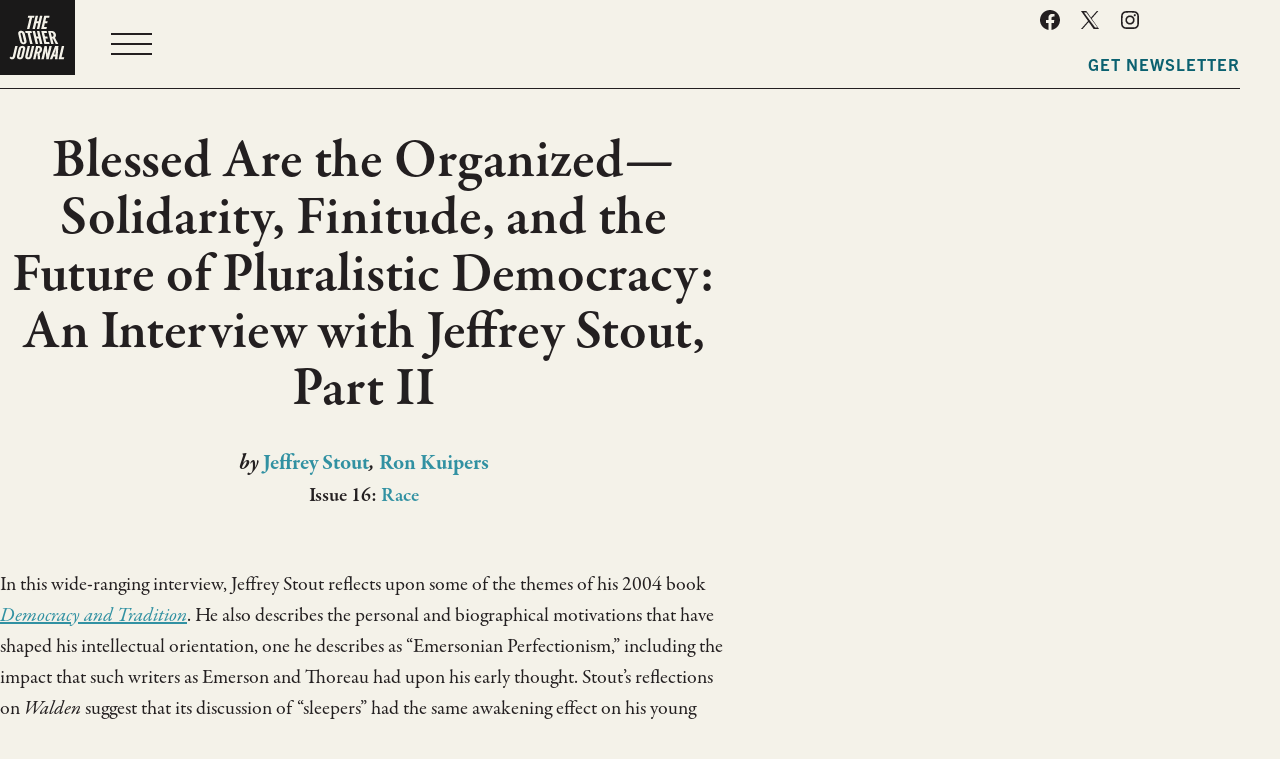

--- FILE ---
content_type: text/html; charset=UTF-8
request_url: https://theotherjournal.com/2009/09/blessed-are-the-organized-solidarity-finitude-and-the-future-of-pluralistic-democracy-an-interview-with-jeffrey-stout-part-ii/
body_size: 14057
content:
<!doctype html>
<html lang="en">
<head>
  	<meta charset="utf-8">
  	<meta name="viewport" content="width=device-width, initial-scale=1">
	<link rel="shortcut icon" href="https://theotherjournal.com/wp-content/themes/toj/images/favicon.ico">
    <link type="text/plain" rel="author" href="https://theotherjournal.com/wp-content/themes/toj/humans.txt" />
	<meta name='robots' content='index, follow, max-image-preview:large, max-snippet:-1, max-video-preview:-1' />
	<style>img:is([sizes="auto" i], [sizes^="auto," i]) { contain-intrinsic-size: 3000px 1500px }</style>
	
	<!-- This site is optimized with the Yoast SEO plugin v26.3 - https://yoast.com/wordpress/plugins/seo/ -->
	<title>Blessed Are the Organized—Solidarity, Finitude, and the Future of Pluralistic Democracy: An Interview with Jeffrey Stout, Part II - The Other Journal</title>
	<link rel="canonical" href="https://theotherjournal.com/2009/09/blessed-are-the-organized-solidarity-finitude-and-the-future-of-pluralistic-democracy-an-interview-with-jeffrey-stout-part-ii/" />
	<meta property="og:locale" content="en_US" />
	<meta property="og:type" content="article" />
	<meta property="og:title" content="Blessed Are the Organized—Solidarity, Finitude, and the Future of Pluralistic Democracy: An Interview with Jeffrey Stout, Part II - The Other Journal" />
	<meta property="og:description" content="In this wide-ranging interview, Jeffrey Stout discusses themes from his 2004 book DEMOCRACY AND TRADITION, including such topics as religion, democracy, secularism, piety, and the intellectual orientation he, following Stanley Cavell, calls &quot;Emersonian Perfectionism.&quot;" />
	<meta property="og:url" content="https://theotherjournal.com/2009/09/blessed-are-the-organized-solidarity-finitude-and-the-future-of-pluralistic-democracy-an-interview-with-jeffrey-stout-part-ii/" />
	<meta property="og:site_name" content="The Other Journal" />
	<meta property="article:publisher" content="https://www.facebook.com/theotherjournal" />
	<meta property="article:published_time" content="2009-09-09T22:33:23+00:00" />
	<meta property="og:image" content="http://press.princeton.edu/images/k7049.gif" />
	<meta name="author" content="Zac Settle" />
	<meta name="twitter:card" content="summary_large_image" />
	<meta name="twitter:creator" content="@theotherjournal" />
	<meta name="twitter:site" content="@theotherjournal" />
	<meta name="twitter:label1" content="Written by" />
	<meta name="twitter:data1" content="Zac Settle" />
	<meta name="twitter:label2" content="Est. reading time" />
	<meta name="twitter:data2" content="15 minutes" />
	<script type="application/ld+json" class="yoast-schema-graph">{"@context":"https://schema.org","@graph":[{"@type":"Article","@id":"https://theotherjournal.com/2009/09/blessed-are-the-organized-solidarity-finitude-and-the-future-of-pluralistic-democracy-an-interview-with-jeffrey-stout-part-ii/#article","isPartOf":{"@id":"https://theotherjournal.com/2009/09/blessed-are-the-organized-solidarity-finitude-and-the-future-of-pluralistic-democracy-an-interview-with-jeffrey-stout-part-ii/"},"author":{"name":"Zac Settle","@id":"https://theotherjournal.com/#/schema/person/1a84d3ed012b82e63d318ac4db24071e"},"headline":"Blessed Are the Organized—Solidarity, Finitude, and the Future of Pluralistic Democracy: An Interview with Jeffrey Stout, Part II","datePublished":"2009-09-09T22:33:23+00:00","mainEntityOfPage":{"@id":"https://theotherjournal.com/2009/09/blessed-are-the-organized-solidarity-finitude-and-the-future-of-pluralistic-democracy-an-interview-with-jeffrey-stout-part-ii/"},"wordCount":2928,"publisher":{"@id":"https://theotherjournal.com/#organization"},"image":{"@id":"https://theotherjournal.com/2009/09/blessed-are-the-organized-solidarity-finitude-and-the-future-of-pluralistic-democracy-an-interview-with-jeffrey-stout-part-ii/#primaryimage"},"thumbnailUrl":"http://press.princeton.edu/images/k7049.gif","keywords":["alinsky","authority","Bridge building","cortes","democracy","Determinate","Domination","economic","Ernesto cortes","false necessity","finitude","fire of life","freedom","future","Hegel","Human","indeterminate","Nietzschean","nietzshe","obama","Past","Piety","plutocracy","political","politics","power","pragmatism","present","Promethean","Prometheanism","reagan","Reaganism","religion","religious","Richard rorty","Roberto unger","rorty","Saul alinsky","Secular","secularism","self awakened","tradition","unger","Whitman"],"inLanguage":"en-US"},{"@type":"WebPage","@id":"https://theotherjournal.com/2009/09/blessed-are-the-organized-solidarity-finitude-and-the-future-of-pluralistic-democracy-an-interview-with-jeffrey-stout-part-ii/","url":"https://theotherjournal.com/2009/09/blessed-are-the-organized-solidarity-finitude-and-the-future-of-pluralistic-democracy-an-interview-with-jeffrey-stout-part-ii/","name":"Blessed Are the Organized—Solidarity, Finitude, and the Future of Pluralistic Democracy: An Interview with Jeffrey Stout, Part II - The Other Journal","isPartOf":{"@id":"https://theotherjournal.com/#website"},"primaryImageOfPage":{"@id":"https://theotherjournal.com/2009/09/blessed-are-the-organized-solidarity-finitude-and-the-future-of-pluralistic-democracy-an-interview-with-jeffrey-stout-part-ii/#primaryimage"},"image":{"@id":"https://theotherjournal.com/2009/09/blessed-are-the-organized-solidarity-finitude-and-the-future-of-pluralistic-democracy-an-interview-with-jeffrey-stout-part-ii/#primaryimage"},"thumbnailUrl":"http://press.princeton.edu/images/k7049.gif","datePublished":"2009-09-09T22:33:23+00:00","breadcrumb":{"@id":"https://theotherjournal.com/2009/09/blessed-are-the-organized-solidarity-finitude-and-the-future-of-pluralistic-democracy-an-interview-with-jeffrey-stout-part-ii/#breadcrumb"},"inLanguage":"en-US","potentialAction":[{"@type":"ReadAction","target":["https://theotherjournal.com/2009/09/blessed-are-the-organized-solidarity-finitude-and-the-future-of-pluralistic-democracy-an-interview-with-jeffrey-stout-part-ii/"]}]},{"@type":"ImageObject","inLanguage":"en-US","@id":"https://theotherjournal.com/2009/09/blessed-are-the-organized-solidarity-finitude-and-the-future-of-pluralistic-democracy-an-interview-with-jeffrey-stout-part-ii/#primaryimage","url":"http://press.princeton.edu/images/k7049.gif","contentUrl":"http://press.princeton.edu/images/k7049.gif"},{"@type":"BreadcrumbList","@id":"https://theotherjournal.com/2009/09/blessed-are-the-organized-solidarity-finitude-and-the-future-of-pluralistic-democracy-an-interview-with-jeffrey-stout-part-ii/#breadcrumb","itemListElement":[{"@type":"ListItem","position":1,"name":"Home","item":"https://theotherjournal.com/"},{"@type":"ListItem","position":2,"name":"Blessed Are the Organized—Solidarity, Finitude, and the Future of Pluralistic Democracy: An Interview with Jeffrey Stout, Part II"}]},{"@type":"WebSite","@id":"https://theotherjournal.com/#website","url":"https://theotherjournal.com/","name":"The Other Journal","description":"An Intersection of Theology and Culture","publisher":{"@id":"https://theotherjournal.com/#organization"},"potentialAction":[{"@type":"SearchAction","target":{"@type":"EntryPoint","urlTemplate":"https://theotherjournal.com/?s={search_term_string}"},"query-input":{"@type":"PropertyValueSpecification","valueRequired":true,"valueName":"search_term_string"}}],"inLanguage":"en-US"},{"@type":"Organization","@id":"https://theotherjournal.com/#organization","name":"The Other Journal","url":"https://theotherjournal.com/","logo":{"@type":"ImageObject","inLanguage":"en-US","@id":"https://theotherjournal.com/#/schema/logo/image/","url":"https://theotherjournal.com/wp-content/uploads/2022/10/toj-square.jpg","contentUrl":"https://theotherjournal.com/wp-content/uploads/2022/10/toj-square.jpg","width":500,"height":500,"caption":"The Other Journal"},"image":{"@id":"https://theotherjournal.com/#/schema/logo/image/"},"sameAs":["https://www.facebook.com/theotherjournal","https://x.com/theotherjournal"]},{"@type":"Person","@id":"https://theotherjournal.com/#/schema/person/1a84d3ed012b82e63d318ac4db24071e","name":"Zac Settle","image":{"@type":"ImageObject","inLanguage":"en-US","@id":"https://theotherjournal.com/#/schema/person/image/","url":"https://secure.gravatar.com/avatar/0bc267a30ccfeaeb917c1c743c7785930873be0d8df327334f6a0f56945431af?s=96&d=mm&r=g","contentUrl":"https://secure.gravatar.com/avatar/0bc267a30ccfeaeb917c1c743c7785930873be0d8df327334f6a0f56945431af?s=96&d=mm&r=g","caption":"Zac Settle"},"url":"https://theotherjournal.com/author/zac/"}]}</script>
	<!-- / Yoast SEO plugin. -->


<link rel='dns-prefetch' href='//use.typekit.net' />
<script type="text/javascript">
/* <![CDATA[ */
window._wpemojiSettings = {"baseUrl":"https:\/\/s.w.org\/images\/core\/emoji\/16.0.1\/72x72\/","ext":".png","svgUrl":"https:\/\/s.w.org\/images\/core\/emoji\/16.0.1\/svg\/","svgExt":".svg","source":{"concatemoji":"https:\/\/theotherjournal.com\/wp-includes\/js\/wp-emoji-release.min.js?ver=6.8.3"}};
/*! This file is auto-generated */
!function(s,n){var o,i,e;function c(e){try{var t={supportTests:e,timestamp:(new Date).valueOf()};sessionStorage.setItem(o,JSON.stringify(t))}catch(e){}}function p(e,t,n){e.clearRect(0,0,e.canvas.width,e.canvas.height),e.fillText(t,0,0);var t=new Uint32Array(e.getImageData(0,0,e.canvas.width,e.canvas.height).data),a=(e.clearRect(0,0,e.canvas.width,e.canvas.height),e.fillText(n,0,0),new Uint32Array(e.getImageData(0,0,e.canvas.width,e.canvas.height).data));return t.every(function(e,t){return e===a[t]})}function u(e,t){e.clearRect(0,0,e.canvas.width,e.canvas.height),e.fillText(t,0,0);for(var n=e.getImageData(16,16,1,1),a=0;a<n.data.length;a++)if(0!==n.data[a])return!1;return!0}function f(e,t,n,a){switch(t){case"flag":return n(e,"\ud83c\udff3\ufe0f\u200d\u26a7\ufe0f","\ud83c\udff3\ufe0f\u200b\u26a7\ufe0f")?!1:!n(e,"\ud83c\udde8\ud83c\uddf6","\ud83c\udde8\u200b\ud83c\uddf6")&&!n(e,"\ud83c\udff4\udb40\udc67\udb40\udc62\udb40\udc65\udb40\udc6e\udb40\udc67\udb40\udc7f","\ud83c\udff4\u200b\udb40\udc67\u200b\udb40\udc62\u200b\udb40\udc65\u200b\udb40\udc6e\u200b\udb40\udc67\u200b\udb40\udc7f");case"emoji":return!a(e,"\ud83e\udedf")}return!1}function g(e,t,n,a){var r="undefined"!=typeof WorkerGlobalScope&&self instanceof WorkerGlobalScope?new OffscreenCanvas(300,150):s.createElement("canvas"),o=r.getContext("2d",{willReadFrequently:!0}),i=(o.textBaseline="top",o.font="600 32px Arial",{});return e.forEach(function(e){i[e]=t(o,e,n,a)}),i}function t(e){var t=s.createElement("script");t.src=e,t.defer=!0,s.head.appendChild(t)}"undefined"!=typeof Promise&&(o="wpEmojiSettingsSupports",i=["flag","emoji"],n.supports={everything:!0,everythingExceptFlag:!0},e=new Promise(function(e){s.addEventListener("DOMContentLoaded",e,{once:!0})}),new Promise(function(t){var n=function(){try{var e=JSON.parse(sessionStorage.getItem(o));if("object"==typeof e&&"number"==typeof e.timestamp&&(new Date).valueOf()<e.timestamp+604800&&"object"==typeof e.supportTests)return e.supportTests}catch(e){}return null}();if(!n){if("undefined"!=typeof Worker&&"undefined"!=typeof OffscreenCanvas&&"undefined"!=typeof URL&&URL.createObjectURL&&"undefined"!=typeof Blob)try{var e="postMessage("+g.toString()+"("+[JSON.stringify(i),f.toString(),p.toString(),u.toString()].join(",")+"));",a=new Blob([e],{type:"text/javascript"}),r=new Worker(URL.createObjectURL(a),{name:"wpTestEmojiSupports"});return void(r.onmessage=function(e){c(n=e.data),r.terminate(),t(n)})}catch(e){}c(n=g(i,f,p,u))}t(n)}).then(function(e){for(var t in e)n.supports[t]=e[t],n.supports.everything=n.supports.everything&&n.supports[t],"flag"!==t&&(n.supports.everythingExceptFlag=n.supports.everythingExceptFlag&&n.supports[t]);n.supports.everythingExceptFlag=n.supports.everythingExceptFlag&&!n.supports.flag,n.DOMReady=!1,n.readyCallback=function(){n.DOMReady=!0}}).then(function(){return e}).then(function(){var e;n.supports.everything||(n.readyCallback(),(e=n.source||{}).concatemoji?t(e.concatemoji):e.wpemoji&&e.twemoji&&(t(e.twemoji),t(e.wpemoji)))}))}((window,document),window._wpemojiSettings);
/* ]]> */
</script>
<style id='wp-emoji-styles-inline-css' type='text/css'>

	img.wp-smiley, img.emoji {
		display: inline !important;
		border: none !important;
		box-shadow: none !important;
		height: 1em !important;
		width: 1em !important;
		margin: 0 0.07em !important;
		vertical-align: -0.1em !important;
		background: none !important;
		padding: 0 !important;
	}
</style>
<link rel='stylesheet' id='wp-block-library-css' href='https://theotherjournal.com/wp-includes/css/dist/block-library/style.min.css?ver=6.8.3' type='text/css' media='all' />
<link rel='stylesheet' id='fonts-css' href='https://use.typekit.net/kse3qia.css?ver=6.8.3' type='text/css' media='all' />
<link rel='stylesheet' id='style-css' href='https://theotherjournal.com/wp-content/themes/toj/style.css?ver=1.13' type='text/css' media='all' />
<script type="text/javascript" src="https://theotherjournal.com/wp-includes/js/jquery/jquery.min.js?ver=3.7.1" id="jquery-core-js"></script>
<script type="text/javascript" src="https://theotherjournal.com/wp-includes/js/jquery/jquery-migrate.min.js?ver=3.4.1" id="jquery-migrate-js"></script>
<link rel="https://api.w.org/" href="https://theotherjournal.com/wp-json/" /><link rel="alternate" title="JSON" type="application/json" href="https://theotherjournal.com/wp-json/wp/v2/posts/668" /><link rel="EditURI" type="application/rsd+xml" title="RSD" href="https://theotherjournal.com/xmlrpc.php?rsd" />
<link rel='shortlink' href='https://theotherjournal.com/?p=668' />
<link rel="alternate" title="oEmbed (JSON)" type="application/json+oembed" href="https://theotherjournal.com/wp-json/oembed/1.0/embed?url=https%3A%2F%2Ftheotherjournal.com%2F2009%2F09%2Fblessed-are-the-organized-solidarity-finitude-and-the-future-of-pluralistic-democracy-an-interview-with-jeffrey-stout-part-ii%2F" />
<link rel="alternate" title="oEmbed (XML)" type="text/xml+oembed" href="https://theotherjournal.com/wp-json/oembed/1.0/embed?url=https%3A%2F%2Ftheotherjournal.com%2F2009%2F09%2Fblessed-are-the-organized-solidarity-finitude-and-the-future-of-pluralistic-democracy-an-interview-with-jeffrey-stout-part-ii%2F&#038;format=xml" />
	<link rel="apple-touch-icon" sizes="180x180" href="https://theotherjournal.com/wp-content/themes/toj/assets/favicon/apple-touch-icon.png">
	<link rel="icon" type="image/png" sizes="32x32" href="https://theotherjournal.com/wp-content/themes/toj/assets/favicon/favicon-32x32.png">
	<link rel="icon" type="image/png" sizes="16x16" href="https://theotherjournal.com/wp-content/themes/toj/assets/favicon/favicon-16x16.png">
	<link rel="shortcut icon" href="https://theotherjournal.com/wp-content/themes/toj/assets/favicon/favicon.ico">
	<link rel="manifest" href="https://theotherjournal.com/wp-content/themes/toj/assets/favicon/site.webmanifest">
</head>

<body class="wp-singular post-template-default single single-post postid-668 single-format-standard wp-theme-toj">
	<header class="header container">
		<a class="logo" href="https://theotherjournal.com"><img src="https://theotherjournal.com/wp-content/themes/toj/assets/toj-logo.svg" alt="The Other Journal"/></a>
		<nav class="nav-main">
			<ul id="menu-header" class="nav"><li id="menu-item-43" class="menu-item menu-item-type-post_type menu-item-object-page menu-item-has-children menu-item-43"><a href="https://theotherjournal.com/about/">About</a>
<ul class="sub-menu">
	<li id="menu-item-110" class="menu-item menu-item-type-post_type menu-item-object-page menu-item-110"><a href="https://theotherjournal.com/about/staff/">Team</a></li>
	<li id="menu-item-12586" class="menu-item menu-item-type-post_type menu-item-object-page menu-item-12586"><a href="https://theotherjournal.com/about/contact-us/">Contact Us</a></li>
</ul>
</li>
<li id="menu-item-42" class="menu-item menu-item-type-post_type menu-item-object-page menu-item-42"><a href="https://theotherjournal.com/submissions/">Submissions</a></li>
<li id="menu-item-72" class="menu-item menu-item-type-post_type menu-item-object-page menu-item-72"><a href="https://theotherjournal.com/archive/">Archive</a></li>
<li id="menu-item-25384" class="menu-item menu-item-type-post_type menu-item-object-page menu-item-25384"><a href="https://theotherjournal.com/give/">Give</a></li>
</ul>		</nav>
		<div class="header_right">
			<ul id="menu-social" class="nav-social nav-social__header nav"><li id="menu-item-52" class="menu-item menu-item-type-custom menu-item-object-custom menu-item-52"><a href="https://www.facebook.com/theotherjournal">Facebook</a></li>
<li id="menu-item-53" class="menu-item menu-item-type-custom menu-item-object-custom menu-item-53"><a href="https://twitter.com/theotherjournal">Twitter</a></li>
<li id="menu-item-25155" class="menu-item menu-item-type-custom menu-item-object-custom menu-item-25155"><a href="https://www.instagram.com/the.other.journal/">Instagram</a></li>
</ul>			<nav class="nav-right">				
				<a class="button" href="https://theotherjournal.com/newsletter">Get Newsletter</a>
			</nav>
		</div>
	</header>
<main class="main"> 
	<article class="post-668 post type-post status-publish format-standard hentry category-uncategorized tag-alinsky tag-authority tag-bridge-building tag-cortes tag-democracy tag-determinate tag-domination tag-economic tag-ernesto-cortes tag-false-necessity tag-finitude tag-fire-of-life tag-freedom tag-future tag-hegel tag-human tag-indeterminate tag-nietzschean tag-nietzshe tag-obama tag-past tag-piety tag-plutocracy tag-political tag-politics tag-power tag-pragmatism tag-present tag-promethean tag-prometheanism tag-reagan tag-reaganism tag-religion-2 tag-religious tag-richard-rorty tag-roberto-unger tag-rorty tag-saul-alinsky tag-secular tag-secularism tag-self-awakened tag-tradition tag-unger tag-whitman issue-16-race article_author-jeffrey-stout article_author-ron-kuipers">
					<header class="post-header">
				<div class="container container--narrow">
					<h1 class="post-title">Blessed Are the Organized—Solidarity, Finitude, and the Future of Pluralistic Democracy: An Interview with Jeffrey Stout, Part II</h1>
										<div class="post-author">
						by <a href="https://theotherjournal.com/article-author/jeffrey-stout/" rel="tag">Jeffrey Stout</a>, <a href="https://theotherjournal.com/article-author/ron-kuipers/" rel="tag">Ron Kuipers</a>					</div>
					<div class="post-issue">
													Issue 16: <a href="https://theotherjournal.com/issue/16-race/">Race</a>
																		</div>
				</div>
							</header>
			<div class="post-content entry-content container container--narrow">
				<p>In this wide-ranging interview, Jeffrey Stout reflects upon some of the themes of his 2004 book <a href="http://www.amazon.com/dp/0691123829/?tag=theothejour-20"><em>Democracy and Tradition</em></a>.  He also describes the personal and biographical motivations that have  shaped his intellectual orientation, one he describes as “Emersonian  Perfectionism,” including the impact that such writers as Emerson and  Thoreau had upon his early thought. Stout’s reflections on <em>Walden</em> suggest that its discussion of “sleepers” had the same awakening effect  on his young mind as the Clash’s hit rock song “Clampdown” had on mine.  When the Clash sang, “The men in the factory are old and cunning / You  don&#8217;t owe nothing, so boy get running! / It&#8217;s the best years of your  life they want to steal!” I was brought to life, and we see this same  exhiliration in Stout. Even today, Stout describes describes the bright  hope he places in the ever-present political potential for sleepers to  awaken, challenge the status quo, and imagine and achieve more edifying  possibilities for our future life together. Moreover, he calls us to a  form of political and ethical responsibility that demands sensitivity,  careful discernment of possible consequences (both good and ill), and a  willingness to see past our differences and work together in pursuit of  social justice. See Part I of the interview <strong><a href="https://theotherjournal.com/article.php?id=864">here</a></strong>.</p>
<p><strong><em>The Other Journal</em> (<em>TOJ</em>)</strong>: Throughout your work, you  display a strong ethical sensitivity to the urgency for pluralistic  democratic societies to locate or achieve sources of solidarity. In <a href="http://www.amazon.com/dp/0691123829/?tag=theothejour-20"><em>Democracy and Tradition</em></a>,  you are especially concerned with building bridges between secular and  religious camps. How hopeful are you about the prospects of such  bridge-building? What achievements in this area, however halting, give  you encouragement? What sorts of initiatives do you think would be  particularly helpful in this area?</p>
<p><strong>Jeffrey Stout (JS)</strong>: There’s a lot of productive bridge-building  going on. For the last several years, I have been conversing with people  involved in broad-based organizing in a region that extends from  Louisiana to California. The citizens’ organizations I’m looking at are  all part of the Industrial Areas Foundation, the network created by Saul  Alinsky in 1940 or so. The supervisor of the network I’m looking at is  Ernesto Cortés. The book I’m working on, <em>Blessed Are the Organized</em>,  is full of stories about practices of organizing, bridge-building, and  accountability at the grassroots level. Some of the stories are very  encouraging. Others help set those in relief by showing what doesn’t  work.</p>
<p>Most of the institutions involved in these citizens’ organizations are  churches, but there are also synagogues, labor unions, PTAs, and so on.  And there are intellectuals like me involved, too, because Ernie draws  us in to help educate the organizers and community leaders. Each  organization has to hammer out a way of relating across lines of  difference. If it doesn’t, it never builds a strong enough power base to  have a major impact. There’s a lot to be said about how it all works,  but the good news is that there are excellent models of bridge-building  out there, below the radar screen of the media.</p>
<p>The bad news is that the economic power now held and exercised by the  wealthiest corporate executives is both much greater than it used to be  and much easier to translate into political power. So ordinary citizens  have to do a lot more organizing even to have a fighting chance of  holding the most powerful office holders accountable. The imbalance of  power has brought us to the verge of plutocracy. Globalization has also  pushed a lot of power above the level where nation-states can easily  regulate it. And several decades of Reaganism have left the regulatory  capacities of nation-states in tatters.</p>
<p>The current financial crisis is an opportunity to reorient our politics,  but the Obama administration appears to be squandering the chance. The  president speaks eloquently about the need for bottom-up change on the  evening news, but the next morning he’s gathering the usual suspects  around the bargaining table. Ordinary people are still out in the cold.</p>
<p>What all this means is that organizing efforts will have to be  redoubled, and networks of accountability and information-sharing will  have to be extended to the state, national, and international levels.  The gap between the powers that be and democratic counterpower is now  disturbingly wide. I get hope from the people fighting the good fight on  the ground, but the basic power discrepancy is bad enough to tempt me  to despair. Of course, if the situation didn’t have something like that  structure, hope wouldn’t be necessary.</p>
<p>One big moral of my book will be that if you took religious institutions  out of the picture, grassroots democracy in the United States wouldn’t  be up to this challenge. That’s my most important reason for thinking  that secularism in politics is a bad idea.</p>
<p><em><strong>TOJ</strong></em>: I’d like to ask you about pragmatism’s understanding  of human finitude, as you understand it. On the one hand, pragmatism’s  critique of epistemological foundationalism can be read as an embrace of  human finitude, a foreswearing of the philosophical desire to achieve  certainty and rational mastery by transcending the human. Is there a  potential tension between this embrace of finitude and the Emersonian  spirit of self-reliance? I’m thinking in particular of where this spirit  has taken Roberto Unger in his recent <em><a href="http://www.amazon.com/dp/0674034961/?tag=theothejour-20">The Self Awakened: Pragmatism Unbound</a></em>,  especially the book’s “First Digression,” which is entitled “Nature in  Its Place.” I couldn’t help but read that part of the book as taking the  pragmatist spirit of self-reliance to a place that refuses to  countenance any finite understanding of what Wendell Berry would call  “the human definition.” Would you agree with that reading? As a  pragmatist, what do you think is the appropriate way to approach the  matter of human finitude?</p>
<p><strong>JS</strong>: “Nature in Its Place” imagines a future in which humanity’s  capacity to reinvent itself and reshape its natural surroundings rises  perpetually in a sublime crescendo of freedom. Unger warns against  “trying to subordinate Prometheanism to piety.” He’s assuming that the  alternative is to subordinate piety to Prometheanism. Why not try to  balance them out?</p>
<p>It is the future, not the past, he says, to which we ought to attribute  authority. And the future’s prophetic voice advises us, above all else,  not to cramp its style: “We have no greater interest than in so  arranging society and culture that they leave the future open and invite  their own revision.” It all sounds thrilling, but it’s so indeterminate  as to be completely lacking in substance. That, it seems to me, is more  dangerous than it sounds.</p>
<p>Hegel was right to associate such indeterminacy not only with  Romanticism’s vacuous intuition of the Absolute but also with the Terror  that followed the French Revolution. The future, when imagined in this  empty way, sometimes ends up opening the floodgates to a sea of blood.  Where nothing is ruled out, everything is possible, but that includes  everything horrendous, as well as everything worth hoping for. Hegel had  something very much like Unger’s Prometheanism in mind when he wrote  the <em><a href="http://www.amazon.com/dp/0198245971/?tag=theothejour-20">Phenomenology of Spirit</a></em>. Unger combines the political and poetic-prophetic dimensions of Prometheanism and raises them to the <em>n</em>th  degree. Unger is running so hard away from the past that he is liable  to crash into almost anything in his path. But Hegel has his number.</p>
<p>Authority resides in the past, the present, and the future. If we didn’t  inherit a tradition in which the most important concepts had already  been applied to thousands of situations, our norms wouldn’t have  content, and our thinking would be so open that our brains would fall  out. It is our responsibility to adjust our concepts to new  combinations, our own days, acknowledging the defeasible authority of  what our predecessors have done, but also looking forward in the  expectation that our descendants will hold us accountable for our  applications of concepts and our inferences.</p>
<p>Whitman had it right when he wrote, “Of course, the old undying elements  remain. The task is, to successfully adjust them to new combinations,  our own days.” The part of this dialectic that Unger brings into focus  is the revisionary aspect, which is very important. But he so  overemphasizes this aspect at the expense of tradition that he empties  the norms of content. Rightly conceived, authority plays out over time.  It goes hand in hand with responsibility. The norms we inherit have to  have some substance for our revision of them to have content.</p>
<p>Unger’s discussion proceeds at such a high level of abstraction that one  can almost be tricked into thinking that a kind of freedom worth having  is being defended. But the kind of freedom people were struggling for  when they deposed kings and installed republics, or when they abolished  slavery, or when they permitted women to vote and ended Jim Crow was  security against domination. To stand in the tradition constituted by  these accomplishments is to engage in a continuing struggle to make the  notion of domination and the contrasting notion of freedom increasingly  determinate.</p>
<p>To dominate other persons or groups is to be in a position to exercise  power arbitrarily over them. The master’s relation to the slave is the  paradigmatic instance. There will continue to be struggles over what  counts as an arbitrary exercise of power, but we aren’t going to  discover reasons in favor of making the exercise of power arbitrary in  the sense that the master’s exercise of power over the slave is  arbitrary. Freedom progresses by becoming more determinate, not by  becoming more open. Freedom worth caring about is substantial freedom.  It closes off some pathways decisively. To open up those pathways again  would be catastrophic. So the future isn’t completely open, as far as  substantial freedom is concerned.</p>
<p>I’m responding to the same deficiencies in his position that you are.  Human beings are finite, yes. There are limits to what we can reasonably  count as happiness, freedom, or justice. On the other hand, we often  make wrong guesses about what the limits are. Unger is at his best when  he rails against what he calls false necessity. Human beings have often  defended the status quo by declaring certain features of it natural,  inescapable, or divinely authorized. Most of those defenses now look  like rationalizations. Culture and society are more malleable than  premoderns ever thought. It is also true, as Unger emphasizes, that we  are responsible for the arrangements, norms, and concepts we fashion for  ourselves. They are not so fixed that we cannot change them. That’s the  truth in Promethean politics.</p>
<p>Hegel understood this. However, he also understood the previous point  about substantial freedom, so he tried to figure out how to get  determinate norms and appropriately flexible revision of them into the  same vision of rationality and social change. Unger, as far as I can  tell, gives only the Promethean truth. As a result, he invites us to put  social experience into such continuous flux that nothing, including the  paradigmatic instances of domination, can be ruled out with any  confidence.</p>
<p><em><strong>TOJ</strong></em>: On June 8, 2007, your friend Richard Rorty, one of  this century’s truly great philosophers—and someone who has also been  extremely important to my own intellectual journey—died from pancreatic  cancer. Shortly before his death, he wrote an extraordinarily touching  reflection in <em>Poetry </em>magazine called “The Fire of Life.” In it,  he speaks about the pragmatist’s embrace of human finitude in terms of a  rejection of the Platonic attempt “to acquire non-linguistic access to  the really real.” For Rorty, to acknowledge our finitude in this way  meant “to admit that we shall never be in touch with something greater  than ourselves.” I sometimes wonder if this was the necessary conclusion  for Rorty to draw from his rejection of Platonism, insofar as it seems  to equate “non-linguistic access to the really real” with simply being  “in touch.” What is your reading of this? Do you think there might be  nonplatonic ways of being in touch with something larger than ourselves?  Is there a problem with the word “larger”?</p>
<p><strong>JS</strong>: The universe is obviously a good deal larger than all of us  put together. So when Dick referred to “something greater than  ourselves,” he must have meant something much better than we are,  something ideal, as well as something extremely powerful. He was  probably making a point like the one I made earlier about powers and  ideals. There are beings and forces that are much more powerful than we  are, but they aren’t greater in the sense of embodying the ideal. They  aren’t just, wise, or loving. Some human beings are <em>relatively </em>just,  wise, and loving, and so are some groups. By using these good examples  and extending them imaginatively, we can project idealized versions of  the real. But the projected idealizations aren’t actualized. Otherwise,  we wouldn’t have had to dream them up.</p>
<p>We Feuerbachians try to keep our views of the actual powers and our  imaginative projections of the ideal from running together in a way that  leaves us bowing and scraping before projections of our own making. On  the other hand, those of us inspired by the concluding line in Emerson’s  “Experience” take it to be our task to transform our ideals into  practical power. That’s the ideal way of bringing ideals and powers  together.</p>
<p>Rorty saw Platonism and theism as responsible for fostering confusions  of powers and ideals, confusions that often tend to distract people from  the celebration of human imagination and from the transformation of  democratic ideals into practical power. Perhaps Platonists and their  descendents, including some latter-day theists, are hoping for  unmediated contact with something both Real and Ideal. If so, they would  be well advised to consult the opening chapters of Hegel’s <em>Phenomenology</em>.  But we shouldn’t read too much into Rorty’s little essay. He wasn’t  trying to state his views precisely, and his main point didn’t have much  to do with the difference between linguistic and nonlinguistic contact  with the real.</p>
<p><em><strong>TOJ</strong></em>: In “The Fire of Life” Rorty also reflects how, when  faced with his own death, he found a significant measure of comfort and  solace in poetry, and he quotes passages from Algernon Charles Swinburne  and Walter Savage Landor that, to my ear, strike precisely the sort of  nondeferentially pious tone you describe near the beginning of <em>Democracy and Tradition</em>.  This tells me that, although explicitly disavowing the idea of being in  touch with something greater than ourselves, Rorty deeply felt the  spiritual importance of gratitude and of making a fitting and just  response to the sources of our existence and progress through life.  Would you agree with that assessment? Is there a tension between Rorty’s  rejection of being in touch with something greater than ourselves and  his pious recognition of his dependence on the sources of life that  sustained him? If so, do you see it as a problematic or as a healthy  tension?</p>
<p><strong>JS</strong>: Once, when visiting the Rortys in Virginia, I mentioned to  Dick that I was thinking of writing a book on natural piety. It would  collect my thoughts on Edmund Burke and William Wordsworth, Socrates and  Virgil, Emerson and Thoreau, and Stevens and Ammons. He seemed to like  what I was saying. But, as “The Fire of Life” makes clear, he wasn’t  much of a reader of poetry. So this side of his thinking wasn’t very  fully developed. His knowledge of Romantic and modernist poetry for the  most part came secondhand, through Harold Bloom.</p>
<p>I often found myself quarreling with Dick’s way of summarizing his  positions. Especially when addressing an audience outside of  professional philosophy, he often exaggerated the motifs in his work  that chime with Nietzschean Prometheanism. I have always gravitated  instead toward the arguments that link Dick to Hegel, Dewey’s democratic  translation of Hegelianism, and Sellars on the Myth of the Given. The  Nietzschean strand of Rorty does mesh better with the more extreme forms  of Prometheanism than with self-reliant piety. To resolve the apparent  tension, one need only undertake a modest shift in vocabulary, as Hegel  did. The result, though less exhilarating, is more sensible. In  politics, that’s usually a good trade-off.</p>
<p>Please read Part I of our interview with Jeffrey Stout <strong><a href="https://theotherjournal.com/article.php?id=864">here</a></strong>.</p>
<hr size="2" /><strong>Notes</strong></p>
<p>1. See Jeffrey Stout, <em>Democracy and Tradition</em> (Princeton, NJ: Princeton University Press in association with Hebrew Union College Press, 2004).</p>
<p>2. Roberto Unger, <em>The Self Awakened: Pragmatism Unbound</em> (Cambridge, MA: Harvard University Press, 2007), 251.</p>
<p>3. Ibid., 242.</p>
<p>4. See G. W. F. Hegel, <em>Phenomenology of Spirit [1807]</em>, trans. A. V. Miller with analysis of the text and foreword by J. N. Findlay (Oxford, UK: Clarendon Press, 1977).</p>
<p>5. Walt Whitman, <a href="http://www.amazon.com/dp/B000NE6IYU/?tag=theothejour-20"><em>Democratic Vistas</em></a> (New York, NY: The Liberal Arts Press, 1949 [1871]), 42.</p>
<p>6. Ralph Waldo Emerson, “Experience,” <em>Essays: Second Series</em> (Philadelphia, PA: Henry Altemus, 1894 [1844]), 76: “We dress our  garden, eat our dinners, discuss the household with our wives, and these  things make no impression, are forgotten next week; but in the solitude  to which every man is always returning, he has a sanity and  revelations, which in his passage into new worlds he will carry with  him. Never mind the ridicule, never mind the defeat: up again, old  heart!—it seems to say,—there is victory yet for all justice; and the  true romance which the world exists to realize, will be the  transformation of genius into practical power.”</p>
<p><a href="http://www.amazon.com/dp/0691070814/?tag=theothejour-20" target="_blank" rel="noopener"><img decoding="async" src="http://press.princeton.edu/images/k7049.gif" alt="" width="132" height="200" /></a> <a href="http://www.amazon.com/dp/0334029236/?tag=theothejour-20" target="_blank" rel="noopener"><img decoding="async" src="http://www.princeton.edu/%7Estout/Grammar%20and%20Grace.jpg" alt="" width="133" height="200" /></a> <a href="http://www.amazon.com/dp/0761808906/?tag=theothejour-20" target="_blank" rel="noopener"><img decoding="async" src="http://www.icscanada.edu/bookshop/pictures/0-7618-0890-6b.jpg" alt="" width="131" height="200" /></a> <a href="http://www.amazon.com/dp/9042008539/?tag=theothejour-20" target="_blank" rel="noopener"><img loading="lazy" decoding="async" src="http://www.icscanada.edu/bookshop/pictures/90-420-0853-9b.jpg" alt="" width="134" height="200" /></a><br />
<a href="http://www.amazon.com/dp/0674034961/?tag=theothejour-20" target="_blank" rel="noopener"><img loading="lazy" decoding="async" src="http://images.barnesandnoble.com/images/38170000/38174236.jpg" alt="" width="133" height="200" /></a> <a href="http://www.amazon.com/dp/0198245971/?tag=theothejour-20" target="_blank" rel="noopener"><img loading="lazy" decoding="async" src="http://bookshop.blackwell.co.uk/images/jackets/m/01/0198245971.jpg" alt="" width="137" height="200" /></a></p>
			</div>
			</article>
</main>
	<footer class="footer container">
		<img class="footer__logo" src="https://theotherjournal.com/wp-content/themes/toj/assets/toj-tss-logo.svg" alt="The Other Journal"/>
		<p>
		<span>The Other Journal at The Seattle School of Theology & Psychology</span>
		1130 Rainier Ave South<br>
		Seattle, WA 98144<br>
		<a href="https://theotherjournal.com/about/contact-us">Contact Us</a>
		</p>
		<ul id="menu-social-1" class="nav-social nav"><li class="menu-item menu-item-type-custom menu-item-object-custom menu-item-52"><a href="https://www.facebook.com/theotherjournal">Facebook</a></li>
<li class="menu-item menu-item-type-custom menu-item-object-custom menu-item-53"><a href="https://twitter.com/theotherjournal">Twitter</a></li>
<li class="menu-item menu-item-type-custom menu-item-object-custom menu-item-25155"><a href="https://www.instagram.com/the.other.journal/">Instagram</a></li>
</ul>	</footer>
	<script type="speculationrules">
{"prefetch":[{"source":"document","where":{"and":[{"href_matches":"\/*"},{"not":{"href_matches":["\/wp-*.php","\/wp-admin\/*","\/wp-content\/uploads\/*","\/wp-content\/*","\/wp-content\/plugins\/*","\/wp-content\/themes\/toj\/*","\/*\\?(.+)"]}},{"not":{"selector_matches":"a[rel~=\"nofollow\"]"}},{"not":{"selector_matches":".no-prefetch, .no-prefetch a"}}]},"eagerness":"conservative"}]}
</script>
<link rel='stylesheet' id='element451_style-css' href='https://theotherjournal.com/wp-content/plugins/element451-forms/element-style.css?ver=6.8.3' type='text/css' media='all' />
<script type="text/javascript" src="https://theotherjournal.com/wp-content/themes/toj/assets/main.js?ver=1.0.0" id="main-js"></script>
<script type="text/javascript" src="https://widgets.givebutter.com/latest.umd.cjs?acct=izuaS2lwPNIFNrmb&amp;p=wordpress" id="givebutter-widget-library-js" async="async" data-wp-strategy="async"></script>
	<!-- Google Tag Manager -->
	<noscript><iframe src="//www.googletagmanager.com/ns.html?id=GTM-PGSC9X"
	height="0" width="0" style="display:none;visibility:hidden"></iframe></noscript>
	<script>(function(w,d,s,l,i){w[l]=w[l]||[];w[l].push({'gtm.start':
	new Date().getTime(),event:'gtm.js'});var f=d.getElementsByTagName(s)[0],
	j=d.createElement(s),dl=l!='dataLayer'?'&l='+l:'';j.async=true;j.src=
	'//www.googletagmanager.com/gtm.js?id='+i+dl;f.parentNode.insertBefore(j,f);
	})(window,document,'script','dataLayer','GTM-PGSC9X');</script>
	<!-- End Google Tag Manager -->

	<!-- Google tag (gtag.js) - GA4 -->
	<script async src="https://www.googletagmanager.com/gtag/js?id=G-ERKLW5XCV2"></script>
	<script>
	window.dataLayer = window.dataLayer || [];
	function gtag(){dataLayer.push(arguments);}
	gtag('js', new Date());

	gtag('config', 'G-ERKLW5XCV2');
	</script>
<script>(function(){function c(){var b=a.contentDocument||a.contentWindow.document;if(b){var d=b.createElement('script');d.innerHTML="window.__CF$cv$params={r:'9a2822bf9e470acb',t:'MTc2MzgxMTQ1Ni4wMDAwMDA='};var a=document.createElement('script');a.nonce='';a.src='/cdn-cgi/challenge-platform/scripts/jsd/main.js';document.getElementsByTagName('head')[0].appendChild(a);";b.getElementsByTagName('head')[0].appendChild(d)}}if(document.body){var a=document.createElement('iframe');a.height=1;a.width=1;a.style.position='absolute';a.style.top=0;a.style.left=0;a.style.border='none';a.style.visibility='hidden';document.body.appendChild(a);if('loading'!==document.readyState)c();else if(window.addEventListener)document.addEventListener('DOMContentLoaded',c);else{var e=document.onreadystatechange||function(){};document.onreadystatechange=function(b){e(b);'loading'!==document.readyState&&(document.onreadystatechange=e,c())}}}})();</script></body>
</html>


--- FILE ---
content_type: text/css
request_url: https://theotherjournal.com/wp-content/themes/toj/style.css?ver=1.13
body_size: 6701
content:
/*
Theme Name: The Other Journal
Description: A collaboration between Derek Long at <a href="https://madebytincans.com/">Tin Cans & String</a> and Zac Settle for The Seattle School & The Other Journal.
Author: Derek Long at Tin Cans & String
Version: 1.0
*/


/* --------------------------------------------------------------------------

   Foundation

----------------------------------------------------------------------------- */


*,
*:after,
*:before { box-sizing: border-box; }

* { margin: 0; }

html, body {
 height: 100%;
}

html {
    -webkit-font-smoothing: antialiased;
    scroll-behavior: smooth;
}

a:not([class]) {
    text-decoration-skip-ink: auto;
}

img, picture, video, canvas, svg {
    display: block;
    max-width: 100%;
    height: auto;
}

input, button, textarea, select {
    font: inherit;
}

button {
  appearance: none;
  background: transparent;
}

p, h1, h2, h3, h4, h5, h6 {
    overflow-wrap: break-word;
}

textarea { resize: vertical; }

pre { white-space: pre-wrap; }



/* --------------------------------------------------------------------------

   Base Styles

----------------------------------------------------------------------------- */

:root {

    /* type */

    font-size: 22px;
    line-height: 1.55; /* 34px */
    font-family: var(--f-primary);
    font-weight: var(--f-primary-regular);
    color: var(--c-black);

    --f-primary: garamond-premier-pro, 'Garamond', serif;
    --f-secondary: trade-gothic-next, sans-serif;
    --f-regular: 400;
    --f-semi: 600; /* only primary */
    --f-bold: 700;

    /* type scale */

    --t--4: .55rem;  /* 12px */
    --t--3: .64rem;  /* 14px */
    --t--2: .73rem;  /* 16px */
    --t--1: .82rem;  /* 18px */
    --t-base: 1rem;  /* 22px */
    --t-1: 1.09rem;  /* 24px */
    --t-2: 1.36rem;  /* 30px */
    --t-3: 1.64rem;  /* 36px */
    --t-4: 2.18rem;  /* 48px */
    --t-5: 2.73rem;  /* 60px */


    /* spacing scale - # is pixel value */

    --s-4: .18rem;
    --s-8: .36rem;
    --s-12: .55rem;
    --s-16: .73rem;
    --s-24: 1.09rem;
    --s-32: 1.45rem;
    --s-48: 2.18rem;
    --s-64: 2.91rem;
    --s-96: 4.36rem;
    --s-128: 5.82rem;


    /* container spacing - both gutters added together */

    --gutter: 8rem;
 

    /* colors */

    --c-black: #231F20;
    --c-grey: #6B6B68;
    --c-off-white: #F4F2E9;
    --c-teal: #3191A2;
    --c-teal-dark: #0B6170;
    --c-teal-light: #69C3D3;
    
}

body {
    background-color: var(--c-off-white);
}


::-moz-selection {
    background: #b3d4fc;
    text-shadow: none;
}

::selection {
    background: #b3d4fc;
    text-shadow: none;
}

hr {
    display: flex;
    border: 0;
    border-top: 1px solid var(--c-black);
    margin: 1em 0;
    padding: 0;
    justify-content: center;
    margin-bottom: var(--s-48);
}

hr:after {
    content: '';
    height: var(--s-32);
    width: 1px;
    background-color: var(--c-black);
}

table {
    border-collapse: collapse;
}

td, th {
    border: 1px solid var(--c-grey);
    padding: 0.5rem;
  }

/* --------------------------------------------------------------------------

   Typography

----------------------------------------------------------------------------- */


/* Common margin-bottom for vertical rhythm based on our base line-height */

h1,h2,h3,h4,h5,h6,
ul,ol,dl,
fieldset,
p,
table,
pre,
figure,
figcaption,
blockquote {
    margin-bottom: var(--s-24);
}

dd,li {
    margin-bottom: var(--s-12);
}

/* Headings */

h1, h2, h3, h4, h5, h6 {
    line-height: calc(2px + 2.5ex + 2px);
    margin-bottom: 0.3em;
 }

h1, .hsize1 { font-size: var(--t-5); }     /* px */
h2, .hsize2 { font-size: var(--t-4); }     /* px */
h3, .hsize3 { font-size: var(--t-3); }     /* px */
h4, .hsize4 { font-size: var(--t-2); }
h5, h6 { font-size: var(--t-base); }     /* px */

strong { font-weight: var(--f-bold); }


/* --------------------------------------------------------------------------

   Links & Butons

----------------------------------------------------------------------------- */


a { 
    color: var(--c-teal);
    transition: color .2s ease;
}

a:hover  { color: var(--c-teal-dark);  }


button {
    border: 0;
    outline: 0;
    cursor: pointer;
}

button,
.button,
a.wp-block-button__link {
     display: inline-flex;
     align-items: center;
     padding: var(--s-16) var(--s-32);
     margin-bottom: var(--s-16);
     color: var(--c-black);
     background-color: var(--c-teal);
     text-decoration: none;
     text-align: center;
     font-family: var(--f-secondary);
     font-weight: var(--f-bold);
     font-size: var(--t--1);
     text-transform: uppercase;
     letter-spacing: 1px;
     line-height: 1.2;
     transition: background-color .2s ease, color .2s ease;
     cursor: pointer;
 }

a.wp-block-button__link { color: var(--c-off-white); }

button:hover,
.button:hover,
a.wp-block-button__link:hover {
    color: var(--c-off-white);
    background-color: var(--c-teal-dark);
}

/* --------------------------------------------------------------------------

   Forms

----------------------------------------------------------------------------- */


/* small form reset */

input,
textarea,
select {
    background: transparent;
    border: 0;
    border-radius: 0;
    background-color: transparent;
    outline: none;
    font-size: inherit;
    font-family: var(--f-secondary);
}

label {
    font-family: var(--f-secondary);
    font-size: var(--t--1);
}

select {
    border: 1px solid var(--c-black);
}



input:not([type=checkbox]):not([type=radio]):not([type=submit]):not([readonly]):not(.mat-mdc-input-element),
textarea {
    border: 1px solid var(--c-black);
    -webkit-appearance: none;
    -moz-appearance: none;
    appearance: none;
    padding: var(--s-8);
}


label input[type=checkbox],
label input[type=radio] {
    margin-right: var(--s-4);
}

input[type=submit],
input[type=submit].button {
     align-items: center;
     padding: var(--s-16) var(--s-32);
     margin-bottom: var(--s-16);
     color: var(--c-off-white);
     background-color: var(--c-black);
     text-decoration: none;
     text-transform: none;
     text-align: center;
     font-family: var(--f-secondary);
     font-weight: var(--f-bold);
     font-size: var(--t--1);
     letter-spacing: 1px;
     line-height: 1.2;
     transition: background-color .2s ease, color .2s ease;
     cursor: pointer;
 }

 input[type=submit]:hover {
    color: var(--c-black);
    background-color: var(--c-teal);
}

/* form assembly */
.wFormContainer {
    font-family: inherit !important;
    font-size: inherit !important;
    line-height: inherit !important;
    border: none !important;
    margin: 0 !important;
    max-width: none !important;
}

.wForm {
    padding: 0 !important;
}

.wFormFooter { display: none !important; }

.wForm .oneField input {
    background: transparent !important;
    border-color: var(--c-black) !important;
}

.wForm input[type=submit] {
    padding: var(--s-16) var(--s-32) !important;
    margin-bottom: var(--s-16) !important;
    color: var(--c-black) !important;
    background-color: var(--c-teal) !important;
    font-family: var(--f-secondary) !important;
    font-weight: var(--f-bold) !important;
    font-size: var(--t--1) !important;
    text-transform: uppercase !important;
    letter-spacing: 1px !important;
    line-height: 1.2 !important;
    box-shadow: none !important;
    background-image: none !important;
    border-radius: 0 !important;
    transition: background-color .2s ease, color .2s ease;
    cursor: pointer;
}

.wForm input[type=submit]:hover {
    color: var(--c-off-white) !important;
    background-color: var(--c-teal-dark) !important;;
}

/* placeholder text */

::-webkit-input-placeholder { color: var(--c-grey); }
          :-moz-placeholder { color: var(--c-grey); }
         ::-moz-placeholder { color: var(--c-grey); }
     :-ms-input-placeholder { color: var(--c-grey); }




/* --------------------------------------------------------------------------

   Container 

----------------------------------------------------------------------------- */

.container {
    --padding: var(--gutter);
    width: min(100% - var(--padding), var(--max-width, 72.73rem)); /* 1600px */
    margin-inline: auto;
}

.container--narrow {
    --max-width: 36.36rem; /* 800px */
}

.container--wide { 
    --max-width: 54.55rem; /* 1200px */
}

.container--no-padding {
    --padding: 0;
}

.section {
    padding-block: 4rem;
}

/* --------------------------------------------------------------------------

   Grid

----------------------------------------------------------------------------- */

[class*="grid-"] {
    display: grid;
    gap: var(--s-48);
}

.grid-home {
    grid-template-columns: 2fr 1fr 1fr;
    row-gap: var(--s-16);
    column-gap: var(--s-24);
}

.grid-home > *:nth-child(1) {
    grid-row: 1/3;
}

.grid-3 {
    grid-template-columns: repeat(3, 1fr);
}

.grid-4 {
    grid-template-columns: repeat(4, 1fr);
}

.grid-even-columns {
    /* if smaller than 500px then 100% of parent, also prevents overflow */
    grid-template-columns: repeat(auto-fit, minmax(min(300px,100%), 1fr));
}

.grid-auto-columns {
    /* auto columns, similar to flexbox but equal sizes, use on desktop only */
    grid-auto-flow: column;
    grid-auto-columns: 1fr;
}

/* use a background <img> below the grid and center */

.grid-stack {
    display: grid;
    place-items: center;
}

.grid-stack > * {
    grid-column: 1 / 2;
    grid-row: 1 / 2;
}

.grid-stack > img {
    z-index: -1;
}

/* --------------------------------------------------------------------------

   Header

----------------------------------------------------------------------------- */

.header {
    position: relative;
    display: flex;
    align-items: stretch;
    padding-block-start: var(--s-64);
    margin-block-end: var(--s-48);
    border-bottom: 1px solid var(--c-black);
}

.header_right {
    display: flex;
    flex-direction: column;
    margin-left: auto;
    justify-content: space-between;
    gap: 12px;
}

.logo {
    display: flex;
    align-self: self-end;
}

.logo img {
    width: 6.82rem;
    height: auto;
}



/* --------------------------------------------------------------------------

   Navigation

----------------------------------------------------------------------------- */

/* horizontal for all navigation */
.nav {
    display: flex;
    align-items: center;
    justify-content: end;
    padding: 0;
    margin: 0;
    list-style: none;
}

.nav li { margin-bottom: 0; }

.nav a { 
    display: block;
    text-decoration-line: none;
}

/* main site nav */

.nav-container {
    display: flex;
    justify-content: space-between;
    width: 100%;
    align-items: end;
}

.nav-container .button {
    margin-bottom: 0;
}

.nav-main {
    align-self: flex-end;
}

.nav-main a {
    display: block;
    font-style: italic;
    font-weight: var(--f-bold);
    color: var(--c-black);
}

.nav-main li { position: relative; }

.nav-main li > a {
    padding-inline: var(--s-48);
    border-right: 1px solid var(--c-black);
}

.nav-main a:hover {
    color: var(--c-teal-dark);
}

.nav-main .sub-menu {
    position: absolute;
    z-index: 100;
    padding: 0;
    margin: 0;
    width: 100%;
    text-align: center;
    opacity: 0;
    pointer-events: none;
    transition: opacity .25s ease-in;
    list-style: none;
    background-color: var(--c-black);
}

.nav-main .nav .menu-item-has-children:hover .sub-menu {
    opacity: 1;
    pointer-events: all;
}

.nav-main .sub-menu a { 
    font-size: var(--t--1);
    padding: var(--s-16) var(--s-12);
    border-right: 0;
    color: var(--c-off-white);
    line-height: 1;
    transition: background-color .2s ease;
}

.nav-main .sub-menu a:hover,
.nav-main .sub-menu li.current_page_item a  { 
    background-color: var(--c-teal-dark);
}

/* right navigation in header */
.nav-right {
    display: flex;
    margin-left: auto;
    font-family: var(--f-secondary);
    align-items: center
}

.nav-right a:not(.button) {
    margin-left: var(--s-16);
    font-size: var(--t--1);
    color: var(--c-black);
    text-transform: uppercase;
    letter-spacing: 1px;
    font-size: var(--t--2);
    text-decoration: none;
}

.nav-right-logged {
    margin-bottom: var(--s-12);
}

.nav-right a:not(.button):hover {
    color: var(--c-teal);
}

.nav-right .button {
    margin-bottom: 0;
    margin-left: var(--s-32);
}


/* social in header & footer */

.nav-social a {
    display: inline-block;
    text-indent: -99999px;
    text-align: left;
    width: 40px;
    height: 40px;
    background-repeat: no-repeat;
    background-position: center center;
    background-size: 32px;
    margin-left: var(--s-12);
    transition: opacity .25s ease-in;
}

.nav-social__header a { 
    margin-left: 0;
    background-size: 24px;
}

.nav-social a:hover { opacity: .8; }

.nav-social a[href^="https://www.facebook.com"] { background-image: url('assets/icons/facebook.svg'); }
.nav-social a[href^="https://twitter.com"]   { background-image: url('assets/icons/twitter.svg'); }
.nav-social a[href^="https://www.instagram.com"] { background-image: url('assets/icons/instagram.svg'); }
.nav-social a[href^="https://www.youtube.com"]  { background-image: url('assets/icons/youtube.svg'); }
.nav-social a[href^="https://www.linkedin.com"] { background-image: url('assets/icons/linkedin.svg'); }

.nav-social__header a[href^="https://www.facebook.com"] { background-image: url('assets/icons/facebook-dark.svg'); }
.nav-social__header a[href^="https://twitter.com"]   { background-image: url('assets/icons/twitter-dark.svg'); }
.nav-social__header a[href^="https://www.instagram.com"] { background-image: url('assets/icons/instagram-dark.svg'); }
.nav-social__header a[href^="https://www.youtube.com"]  { background-image: url('assets/icons/youtube-dark.svg'); }
.nav-social__header a[href^="https://www.linkedin.com"] { background-image: url('assets/icons/linkedin-dark.svg'); }


/* --------------------------------------------------------------------------

   Mobile Navigation

----------------------------------------------------------------------------- */

.menu-active.header { 
    padding-block-start: 0;
    align-items: center;
}

.menu-active .logo { 
    width: 75px;
    order: -1;
    margin-right: var(--s-24);
}

.menu-active .nav-right a {
    margin-bottom: 0;
    padding-right: 0;
    background-color: transparent;
    color: var(--c-teal-dark);
}

.menu-active .nav-right a:hover { color: var(--c-teal); }

.mean-push { display: none }

/* menu button */
.menu-reveal {
    display: block;
    margin: 0;
    border-bottom: none;
    padding: var(--s-24) var(--s-16);
    text-decoration: none;
    background-color: transparent;
}

.menu-reveal span {
	display: block;
	background: var(--c-black);
	height: 2px;
    width: 41px;
    color: var(--c-black);
    transition: background-color .2s ease;
}

.menu-reveal span:nth-child(2) {
    margin: 8px 0;
}

.menu-reveal:hover { background: transparent; }

.menu-reveal:hover span {
    background-color: var(--c-teal);
}

/* navigation items */

.nav-mobile .nav {
    display: block;
    position: absolute;
    left: 0;
    width: 100%;
    margin-top: 5px;
    background-color: var(--c-off-white);
    border-top: 1px solid var(--c-black);
    z-index: 10000;
}

.nav-mobile .nav > li {
    position: relative;
    border-left: 1px solid var(--c-black);
    border-right: 1px solid var(--c-black);
}

.nav-mobile .sub-menu { 
    list-style: none;
    padding: 0;
    margin: 0;
}

.nav-mobile .sub-menu li a {
    padding-left: var(--s-32);
    
}

.nav-mobile .menu-item > a {
    display: flex;
    align-items: center;
    height: 74px;
    font-size: var(--t-1);
    border-bottom: 1px solid var(--c-black);
    padding: var(--s-16) var(--s-12) var(--s-16) var(--s-16);
    font-style: italic;
    font-weight: var(--f-bold);
    color: var(--c-black);
}

.nav-mobile .nav li:hover > a:not(.nav-expand),
.nav-mobile .current_page_item > a,
.nav-mobile .current-menu-ancestor > a {
    color: var(--c-teal);
}

.nav-mobile .nav .nav-expand {
    position: absolute;
	right: 0;
    top: 0;
    padding: var(--s-24) var(--s-32);
    color: var(--c-black);
    font-size: 30px;
    font-family: monospace;
    font-style: normal;
    line-height: 1.15;
    border-left: 1px solid var(--c-black);
    transition: all .2s ease;
    border-bottom: 0;
}

.nav-mobile .nav .nav-expand:hover {
    background-color: var(--c-black);
    color: var(--c-off-white);
}

/* for nav items without a URL that are "buckets" 

.nav-mobile .menu-item-has-children > a[href="#"] ~ .nav-expand  {
    background-color: transparent;
    width: 100%;
    text-align: right;
    border: 0;
}

.nav-mobile .menu-item-has-children > a[href="#"] ~ .nav-expand:hover {
    background-color: transparent;
}
*/

/* --------------------------------------------------------------------------

   Content

----------------------------------------------------------------------------- */

.main {
    margin-block: var(--s-128);
}

.issue-number {
    position: absolute;
    top: 0;
    right: 0;
    padding: var(--s-12) var(--s-24);
    background-color: var(--c-black);
    color: var(--c-off-white);
    font-size: var(--t--3);
    font-style: italic;
    font-weight: var(--f-bold);
    letter-spacing: .5px;
    z-index: 1;
    transition: background-color .2s ease;
}

.featured-img {
    margin-bottom: var(--s-24);
}

.page-header {
    text-align: center;
    margin-bottom: var(--s-64);
}

/* --------------------------------------------------------------------------

   Cards (used to display posts)

----------------------------------------------------------------------------- */


.card {
    position: relative;
    display: flex;
    flex-direction: column;
    gap: var(--s-4);
    text-decoration: none;
}

.card__link {
    color: var(--c-black);
    text-decoration: none;
}

.card__link:after {
    content: '';
    position: absolute;
    left: 0;
    top: 0;
    right: 0;
    bottom: 0;
    z-index: 1;
    cursor: pointer;
}

.card__title {
    font-size: var(--t-1);
    font-style: italic;
}

.card__author {
    font-size: var(--t--2);
    font-weight: var(--f-semi);
    color: var(--c-teal);
}

.card__text {
    font-size: var(--t--2);
    font-family: var(--f-secondary);
    line-height: 1.8;
}

.card__img {
    width: 100%;
    order: -1;
    margin-bottom: var(--s-12);
    transition: filter .2s ease;
}

.card__meta {
    display: flex;
    align-content: center;
    align-items: baseline;
}

.card__meta .card__season {
    margin-left: var(--s-12);
}

.card__season {
    font-size: var(--t--3);
    font-family: var(--f-secondary);
}

/* card hover state */

.card:hover .card__title a {
    color: var(--c-teal);
}

.card:hover .card__img {
    filter: brightness(0.9);
}

.card:hover .issue-number {
    background-color: var(--c-teal-dark);
}

/* cards for the issue archive page & bottom of home */

.card--issue .card__title .card__link {
    font-size: var(--t-base);
    font-style: normal;
    color: var(--c-teal);
}

.card--issue .card__title {
    text-align: left;
    font-style: normal;
}

.card--issue .card__img {
    margin-bottom: var(--s-24);
    box-shadow: 6px 6px 6px 0 rgba(0,0,0,0.25);
}



/* --------------------------------------------------------------------------

   Home

----------------------------------------------------------------------------- */

.home .main { margin-block-start: 0; }

/* Featured Posts -------------------------------------------------------- */

.featured-posts {
    margin-bottom: var(--s-128);
}

.featured-posts .card__title {
    font-weight: var(--f-semi);
}

.featured-posts article:nth-child(4) .card__title,
.featured-posts article:nth-child(5) .card__title {
    order: -1;
    padding-top: var(--s-64); 
    padding-right: var(--s-12);
}

.featured-posts article:nth-child(4):before,
.featured-posts article:nth-child(5):before {
    content: '';
    position: absolute;
    display: block;
    height: 1px;
    width: 100%;
    background-color: var(--c-black);
    order: -2;
}

.featured-posts article:nth-child(4) { border-right: 1px solid var(--c-black); }

.featured-posts article:nth-child(5):before { left: calc(-1 * var(--s-32)); }

/* different size type for cards */
.featured-posts article:first-of-type .card__title { font-size: var(--t-4); }

.featured-posts article:first-of-type .card__text { font-size: var(--t--1); }

.featured-posts .card__author {
    font-size: var(--t-base);
    font-weight: var(--f-bold);
}

.featured-posts article .card__season { font-size: var(--t--1); }

.featured-posts article:first-of-type .card__meta { padding-block: var(--s-8); }

.featured-posts article:nth-child(2) .card__title,
.featured-posts article:nth-child(3) .card__title { font-size: var(--t-3); }

.featured-posts article:nth-child(4) .card__title,
.featured-posts article:nth-child(5) .card__title { font-size: var(--t-2); }


/* CTA ---------------------------------------------------------------------- */

.cta {
    padding-block: var(--s-96);
    color: var(--c-off-white);
    text-align: center;
    background-color: var(--c-black);
    box-shadow: 0 0 0 100vmax var(--c-black);
    clip-path: inset(0 -100vmax);
}

.cta__title {
    font-size: 4rem;
    font-style: italic;
    font-weight: var(--f-semi);
    margin-bottom: var(--s-16);
}

.cta__text {
    font-family: var(--f-secondary);
    max-width: 50ch;
    margin: 0 auto var(--s-48);
}

/* Isues -------------------------------------------------------------------- */

.issues-section {
    padding-block-start: var(--s-128);
    text-align: center;
}

.issues-section__title {
    font-size: var(--t-5);
    text-align: center;
    margin: 0 auto var(--s-48);
    max-width: 23ch;
}

.issues-section .grid {
    margin-bottom: var(--s-64);
}

/* --------------------------------------------------------------------------

   Posts

----------------------------------------------------------------------------- */

.post-header {
    text-align: center;
    margin-bottom: var(--s-64);
}

.post-header a { text-decoration: none; }

.post-title {
    font-weight: var(--f-semi);
    margin-bottom: var(--s-32);
}

.post-subtitle {
    font-weight: var(--f-regular);
    font-style: italic;
}

.post-content .post-subtitle { display: none; } /* temp fix for parsing the subtitle */

.post-issue {
    font-weight: var(--f-semi);
}

.post-author {
    margin-block: var(--s-32) var(--s-48);
    font-size: var(--t-1);
    font-weight: var(--f-bold);
    font-style: italic;
}

.post-author a { font-style: normal; }

.post .featured-img {
    display: block;
    margin-right: auto;
    margin-left: auto;
    margin-block-start: var(--s-64);
}

.post-content h2,
.post-content h3 {
    text-transform: uppercase;
}

.post-content h2 {
    font-size: var(--t-3);
}

.post h3 {
    margin-left: 3ch;
    font-size: var(--t-2);
}


/* --------------------------------------------------------------------------

   Issue Taxonomy

----------------------------------------------------------------------------- */

.tax-issue .page-title {
    font-style: italic;
}

.tax-header {
    display: grid;
    gap: var(--s-128);
    grid-template-columns: 1fr 1.5fr;
    margin-bottom: var(--s-128);
}

.tax__season {
    font-family: var(--f-secondary);
    font-size: var(--t--1);
    color: var(--c-teal);
}

.tax__desc {
    max-width: 80ch;
}

.tax-header img {
    box-shadow: 6px 6px 6px 0 rgba(0,0,0,0.25);
}

/* --------------------------------------------------------------------------

   Issue Archive Layout (tempaltes/issues.php)

----------------------------------------------------------------------------- */

.page-template-issues .page-title {
    text-align: center;
    font-style: italic;
}

.page-template-issues .page-header { text-align: left; }

.page-template-issues .page-title { text-align: center; }




/* --------------------------------------------------------------------------

   Footer

----------------------------------------------------------------------------- */

.footer {
    display: flex;
    justify-content: space-between;
    align-items: flex-start;
    background-color: var(--c-black);
    color: var(--c-off-white);
    padding-block: var(--s-96);
    box-shadow: 0 0 0 100vmax var(--c-black);
    clip-path: inset(0 -100vmax);
    font-size: var(--t--1);
    font-family: var(--f-secondary);
}

.footer__logo {
    width: 12rem;
}

.footer p {
    max-width: 300px;
}

.footer p span {
    display: block;
    font-size: var(--t-base);
    font-family: var(--f-primary);
    font-weight: var(--f-semi);
    font-style: italic;
    line-height: 1.2;
    margin-bottom: var(--s-8);
}

.footer a {
    color: var(--c-off-white);
}

/* --------------------------------------------------------------------------

   WordPress

----------------------------------------------------------------------------- */

/* adjusting block styles */

.has-drop-cap:not(:focus):first-letter {
    font-size: 5em !important;
    line-height: .85 !important;
}

.wp-block-image {
    margin: 0 0 var(--s-24) !important;
}

.wp-block-separator { border-bottom: 0 !important; }

.wp-block-quote {
    border-left: 2px solid var(--c-teal);
    padding-left: var(--s-24);
    margin-block: var(--s-64);
}

.wp-block-image figcaption { 
    font-family: var(--f-secondary);
    text-align: center;
    font-size: var(--t--2);
}

.wp-block-spacer {
    height: 3rem !important;
}


/* --------------------------------------------------------------------------

   Leaky Paywall - all styling for leaky paywall plugin is here

----------------------------------------------------------------------------- */

/* form on login page */
#leaky-paywall-login-form {
    border: none;
    box-shadow: none;
    max-width: none;
    padding: 0;
}

/* paywall register button */
#leaky-paywall-submit,
.leaky-paywall-payment-button a {
    background-color: var(--c-black);
    color: var(--c-off-white);
    text-transform: none;
    border: none;
    border-radius: 0;
    padding: var(--s-16) var(--s-32);
    margin-top: 1rem;
    font-size: var(--t--1);
    font-family: var(--f-secondary);
}

#leaky-paywall-submit:hover {
    color: var(--c-black);
    background-color: var(--c-teal);
    text-decoration: none;
}

/* profile */
.leaky-paywall-profile-subscription-title,
.leaky-paywall-your-profile-header {
    font-size: var(--t-2);
}


/* subscription options */

.subscription-options-title {
    padding-top: var(--s-64);
    text-align: center;
}

.leaky_paywall_subscription_options {
    margin-left: calc(-90vw / 2 + 36.36rem / 2); /* using the narrow container size */
    margin-right: calc(-90vw / 2 + 36.36rem / 2);
    padding: var(--s-64) var(--gutter);
}

.leaky_paywall_subscription_option {
    display: flex;
    flex-direction: column;
    justify-content: space-between;
    border-radius: 0;
    padding: var(--s-48) var(--s-24);
    background-color: transparent;
    color: var(--c-black);
    border: 1px solid;
}

#option-1.leaky_paywall_subscription_option {
    background-color: var(--c-black);
    color: var(--c-off-white);
    border: none;
}

#option-1.leaky_paywall_subscription_option .leaky_paywall_subscription_allowed_content {
    margin-top: 0;
    padding-top: 0;
}

#option-1.leaky_paywall_subscription_option .leaky_paywall_subscription_allowed_content strong {
    display: block;
    font-family: var(--f-secondary);
    font-size: var(--t--2);
    color: var(--c-teal-light);
    margin-bottom: 1.5em;
    font-weight: var(--f-regular);
    text-transform: uppercase;
}

.leaky_paywall_subscription_allowed_content {
    font-size: var(--t--1);
    border: none;
}

.leaky_paywall_subscription_option.current-level {
    border-color: var(--c-teal);
    box-shadow: none;
}

.leaky_paywall_subscription_option .leaky-paywall-subscription-current-level {
    font-family: var(--f-secondary);
    color: var(--c-teal-dark);
    letter-spacing: .5px;
}

.leaky_paywall_subscription_option.current-level .leaky-paywall-payment-button { display: none;}

.leaky-paywall-payment-button a {
    background-color: var(--c-teal);
    transition: background-color .2s ease;
}

.leaky-paywall-payment-button a:hover {
    background-color: var(--c-teal-dark);
}

/* nag restriction */
.leaky_paywall_message_wrap {
    background: linear-gradient(to bottom, rgba(244,242,233,0), rgba(244,242,233,0.5) 0.5em, var(--c-off-white) 5.5em, var(--c-off-white) 100%);
}

#leaky_paywall_message {
    background-color: var(--c-off-white);
    border: 1px solid var(--c-black);
    background: var(--c-black);
    color: var(--c-off-white);
    border-radius: 0;
    box-shadow: none;
}

#leaky_paywall_message a {
    color: var(--c-teal-light);
}


/* --------------------------------------------------------------------------

   Helper Classes

----------------------------------------------------------------------------- */


/* hide visually and from screen readers */

.hidden { display: none !important; }


/* hide visually, content accessible to screen readers */

.visuallyhidden {
    border: 0;
    clip: rect(0 0 0 0);
    clip-path: inset(50%);
    height: 1px;
    margin: -1px;
    overflow: hidden;
    padding: 0;
    position: absolute;
    width: 1px;
    white-space: nowrap;
}

.visuallyhidden.focusable:active,
.visuallyhidden.focusable:focus {
    clip: auto;
    height: auto;
    margin: 0;
    overflow: visible;
    position: static;
    width: auto;
    white-space: inherit;
}


/* hide visually and from screen readers, without affecting the layout */

.invisible { visibility: hidden; }




/* --------------------------------------------------------------------------

   Media Queries

----------------------------------------------------------------------------- */


 @media only screen and (max-width: 87.5em) {
    
    :root {
        --gutter: 2rem;
    }

    .logo img {
        width: 4.55rem;
    }

}

@media only screen and (max-width: 80em) { /* 1280 */
    
    :root {
        font-size: 20px;

        --t--4: .55rem;  /* 12px */
        --t--3: .64rem;  /* 14px */
        --t--2: .73rem;  /* 16px */
        --t--1: .82rem;  /* 18px */
        --t-base: 1rem;  /* 22px */
    }

    .grid-3 {
        grid-template-columns: repeat(2, 1fr);
    }

    .grid-4 {
        grid-template-columns: repeat(3, 1fr);
    }

    .tax-header {
        gap: var(--s-32);
        grid-template-columns: 1fr;
    }


}

@media only screen and (max-width: 75em) { /* 1200 */

    :root {
       
        --t-1: 1.2rem;  /* 24px */
        --t-2: 1.4rem;  /* 28px */
        --t-3: 1.6rem;  /* 32px */
        --t-4: 1.8rem;  /* 36px */
        --t-5: 2rem;    /* 40px */
    }

    .grid-home,
    .grid-3 {
        grid-template-columns: 1fr;
    }

    .grid-4 {
        grid-template-columns: repeat(2, 1fr);
    }

    .grid-home {
        row-gap: var(--s-32);
    }

    .cta__title {
        font-size: 2.5rem;
    }

    /* featured posts at top of home */
    .featured-posts article:nth-child(4) { border: none; }

    .featured-posts article .card__title { font-size: var(--t-3) !important; }

    .featured-posts article .card__text { font-size: var(--t--1) !important; }

    .featured-posts article .card__season { font-size: var(--t--1) !important; }

    .featured-posts article:first-of-type .card__meta { padding-block: 0; }

    
    

}

@media only screen and (max-width: 67.5em) { /* 1080 */

    /* subscribe options */
    .leaky_paywall_subscription_options {
        margin-left: 0;
        margin-right: 0;
        padding-left: 0;
        padding-right: 0;
    }

    .leaky_paywall_subscription_option { width: 100%; }

    .footer {
        flex-direction: column;
        gap: var(--s-32);
        align-items: center;
    }

}


/* --------------------------------------------------------------------------

   Print

----------------------------------------------------------------------------- */


@media print {
    *,
    *:before,
    *:after {
        background: transparent !important;
        color: #000 !important; /* Black prints faster */
        box-shadow: none !important;
        text-shadow: none !important;
    }

    a,
    a:visited {
        text-decoration: underline;
    }

    a[href]:after {
        content: " (" attr(href) ")";
    }

    abbr[title]:after {
        content: " (" attr(title) ")";
    }

    a[href^="#"]:after,
    a[href^="javascript:"]:after {
        content: "";
    }

    pre { white-space: pre-wrap !important; }

    pre,
    blockquote {
        border: 1px solid #999;
        page-break-inside: avoid;
    }

    thead { display: table-header-group; }

    tr,
    img { page-break-inside: avoid; }

    p,
    h2,
    h3 {
        orphans: 3;
        widows: 3;
    }

    h2,
    h3 {
        page-break-after: avoid;
    }
}


--- FILE ---
content_type: text/css
request_url: https://theotherjournal.com/wp-content/plugins/element451-forms/element-style.css?ver=6.8.3
body_size: 428
content:
/* Element Form Styles */


/* adobe fonts adds these selections on html, we'll use them to set the appropriate fonts */

/* tss */
html.wf-ffscalasansweb-n7-active {
    --sans: 'ff-scala-sans-web', sans-serif;
} 

html.wf-leituranews-n6-active {
    --serif: 'leitura-news', serif;
}


/* tac */

html {
    --serif: 'leitura-news', serif;
    --sans: 'lato', sans-serif;
}

html {
    --mat-card-title-text-font: var(--serif) !important;

    --mdc-text-button-label-text-font: var(--sans) !important;
    --mdc-protected-button-label-text-font: var(--sans) !important;
}


/* font sizes */
.mat-mdc-card-title,
.lum-df-form,
.mdt .mat-mdc-card {
    font-size: inherit !important;
    font-family: inherit !important;
}

.mat-mdc-card-title {
    line-height: 1.75 !important;
}

.lum-df-form label {
    font-size: .8rem !important;
}

.mdt .mat-mdc-card {
    box-shadow: none !important;
    max-width: 100% !important;
    border: 0 !important;
    background: transparent !important;
}

.mat-mdc-card-header {
    background-color: transparent !important;
}

.elm-recaptcha-branding {
    margin-top: 1.5rem !important;
    text-align: left !important;
    font-family: var(--sans) !important;
}

.lum-df-form .elm-recaptcha-branding a { 
    color: inherit !important;
    box-shadow: none !important;
}

.mdc-text-field--filled:not(.mdc-text-field--disabled) {
    background: transparent !important;
}

.mdc-button {
    width: auto !important;
    height: auto !important;
    min-width: 210px !important;
    padding: .8em 1.5em .6em !important;
    font-size: .8rem !important;
    letter-spacing: 0 !important;
    margin-top: .5rem !important;
    box-shadow: none !important;
    transition: all .15s !important;
}

.mdc-button:hover {
    box-shadow: var(--mdc-protected-button-hover-container-elevation, 
        0px 2px 4px -1px rgba(0, 0, 0, 0.2), 
        0px 4px 5px 0px rgba(0, 0, 0, 0.14), 
        0px 1px 10px 0px rgba(0, 0, 0, 0.12)) !important; /* we'll keep this */
}

/* remove conflict on css class on element's grid and TAC grid */
.elm-embed-forms-root .grid-content {
    display: unset;
    vertical-align: unset;
    margin-right: unset;
    padding-left: unset;
}


--- FILE ---
content_type: application/javascript; charset=UTF-8
request_url: https://theotherjournal.com/cdn-cgi/challenge-platform/h/b/scripts/jsd/13c98df4ef2d/main.js?
body_size: 4539
content:
window._cf_chl_opt={VnHPF6:'b'};~function(I2,n,h,H,i,J,M,L){I2=v,function(s,G,IL,I1,B,W){for(IL={s:251,G:357,B:346,W:325,Q:343,Z:266,l:278,C:257,U:284,Y:308},I1=v,B=s();!![];)try{if(W=-parseInt(I1(IL.s))/1*(parseInt(I1(IL.G))/2)+parseInt(I1(IL.B))/3+-parseInt(I1(IL.W))/4+parseInt(I1(IL.Q))/5+-parseInt(I1(IL.Z))/6*(-parseInt(I1(IL.l))/7)+parseInt(I1(IL.C))/8+parseInt(I1(IL.U))/9*(-parseInt(I1(IL.Y))/10),G===W)break;else B.push(B.shift())}catch(Q){B.push(B.shift())}}(I,177083),n=this||self,h=n[I2(348)],H={},H[I2(326)]='o',H[I2(327)]='s',H[I2(362)]='u',H[I2(263)]='z',H[I2(281)]='n',H[I2(338)]='I',H[I2(349)]='b',i=H,n[I2(317)]=function(s,G,B,W,Ik,Iz,IF,I7,Z,C,U,Y,O,D){if(Ik={s:261,G:310,B:361,W:261,Q:310,Z:306,l:307,C:258,U:358,Y:353,O:283,D:334,X:259},Iz={s:340,G:283,B:344},IF={s:270,G:314,B:355,W:275},I7=I2,G===null||G===void 0)return W;for(Z=x(G),s[I7(Ik.s)][I7(Ik.G)]&&(Z=Z[I7(Ik.B)](s[I7(Ik.W)][I7(Ik.Q)](G))),Z=s[I7(Ik.Z)][I7(Ik.l)]&&s[I7(Ik.C)]?s[I7(Ik.Z)][I7(Ik.l)](new s[(I7(Ik.C))](Z)):function(X,I8,j){for(I8=I7,X[I8(Iz.s)](),j=0;j<X[I8(Iz.G)];X[j+1]===X[j]?X[I8(Iz.B)](j+1,1):j+=1);return X}(Z),C='nAsAaAb'.split('A'),C=C[I7(Ik.U)][I7(Ik.Y)](C),U=0;U<Z[I7(Ik.O)];Y=Z[U],O=V(s,G,Y),C(O)?(D=O==='s'&&!s[I7(Ik.D)](G[Y]),I7(Ik.X)===B+Y?Q(B+Y,O):D||Q(B+Y,G[Y])):Q(B+Y,O),U++);return W;function Q(X,j,I6){I6=v,Object[I6(IF.s)][I6(IF.G)][I6(IF.B)](W,j)||(W[j]=[]),W[j][I6(IF.W)](X)}},J=I2(273)[I2(262)](';'),M=J[I2(358)][I2(353)](J),n[I2(354)]=function(s,G,IQ,I9,B,W,Q,Z){for(IQ={s:249,G:283,B:283,W:297,Q:275,Z:321},I9=I2,B=Object[I9(IQ.s)](G),W=0;W<B[I9(IQ.G)];W++)if(Q=B[W],'f'===Q&&(Q='N'),s[Q]){for(Z=0;Z<G[B[W]][I9(IQ.B)];-1===s[Q][I9(IQ.W)](G[B[W]][Z])&&(M(G[B[W]][Z])||s[Q][I9(IQ.Q)]('o.'+G[B[W]][Z])),Z++);}else s[Q]=G[B[W]][I9(IQ.Z)](function(C){return'o.'+C})},L=function(ID,IO,IY,It,IU,Il,Iv,G,B,W){return ID={s:312,G:316},IO={s:342,G:342,B:275,W:342,Q:342,Z:342,l:298,C:280,U:342},IY={s:283},It={s:339},IU={s:283,G:280,B:270,W:314,Q:355,Z:270,l:314,C:355,U:314,Y:355,O:339,D:275,X:342,m:275,j:342,y:339,P:339,a:342,c:275,d:275,A:298},Il={s:337,G:280},Iv=I2,G=String[Iv(ID.s)],B={'h':function(Q){return Q==null?'':B.g(Q,6,function(Z,IE){return IE=v,IE(Il.s)[IE(Il.G)](Z)})},'g':function(Q,Z,C,Is,U,Y,O,D,X,j,y,P,A,R,S,N,K,I0){if(Is=Iv,Q==null)return'';for(Y={},O={},D='',X=2,j=3,y=2,P=[],A=0,R=0,S=0;S<Q[Is(IU.s)];S+=1)if(N=Q[Is(IU.G)](S),Object[Is(IU.B)][Is(IU.W)][Is(IU.Q)](Y,N)||(Y[N]=j++,O[N]=!0),K=D+N,Object[Is(IU.Z)][Is(IU.l)][Is(IU.C)](Y,K))D=K;else{if(Object[Is(IU.B)][Is(IU.U)][Is(IU.Y)](O,D)){if(256>D[Is(IU.O)](0)){for(U=0;U<y;A<<=1,R==Z-1?(R=0,P[Is(IU.D)](C(A)),A=0):R++,U++);for(I0=D[Is(IU.O)](0),U=0;8>U;A=A<<1|I0&1.07,Z-1==R?(R=0,P[Is(IU.D)](C(A)),A=0):R++,I0>>=1,U++);}else{for(I0=1,U=0;U<y;A=A<<1|I0,Z-1==R?(R=0,P[Is(IU.D)](C(A)),A=0):R++,I0=0,U++);for(I0=D[Is(IU.O)](0),U=0;16>U;A=I0&1.77|A<<1.09,R==Z-1?(R=0,P[Is(IU.D)](C(A)),A=0):R++,I0>>=1,U++);}X--,0==X&&(X=Math[Is(IU.X)](2,y),y++),delete O[D]}else for(I0=Y[D],U=0;U<y;A=1&I0|A<<1,Z-1==R?(R=0,P[Is(IU.m)](C(A)),A=0):R++,I0>>=1,U++);D=(X--,0==X&&(X=Math[Is(IU.j)](2,y),y++),Y[K]=j++,String(N))}if(''!==D){if(Object[Is(IU.B)][Is(IU.U)][Is(IU.C)](O,D)){if(256>D[Is(IU.y)](0)){for(U=0;U<y;A<<=1,R==Z-1?(R=0,P[Is(IU.D)](C(A)),A=0):R++,U++);for(I0=D[Is(IU.O)](0),U=0;8>U;A=I0&1.3|A<<1,R==Z-1?(R=0,P[Is(IU.D)](C(A)),A=0):R++,I0>>=1,U++);}else{for(I0=1,U=0;U<y;A=A<<1|I0,Z-1==R?(R=0,P[Is(IU.D)](C(A)),A=0):R++,I0=0,U++);for(I0=D[Is(IU.P)](0),U=0;16>U;A=A<<1.32|I0&1.29,Z-1==R?(R=0,P[Is(IU.D)](C(A)),A=0):R++,I0>>=1,U++);}X--,X==0&&(X=Math[Is(IU.a)](2,y),y++),delete O[D]}else for(I0=Y[D],U=0;U<y;A=A<<1.41|1.03&I0,Z-1==R?(R=0,P[Is(IU.c)](C(A)),A=0):R++,I0>>=1,U++);X--,0==X&&y++}for(I0=2,U=0;U<y;A=A<<1.32|I0&1.15,R==Z-1?(R=0,P[Is(IU.d)](C(A)),A=0):R++,I0>>=1,U++);for(;;)if(A<<=1,R==Z-1){P[Is(IU.D)](C(A));break}else R++;return P[Is(IU.A)]('')},'j':function(Q,IG){return IG=Iv,Q==null?'':''==Q?null:B.i(Q[IG(IY.s)],32768,function(Z,IB){return IB=IG,Q[IB(It.s)](Z)})},'i':function(Q,Z,C,In,U,Y,O,D,X,j,y,P,A,R,S,N,I0,K){for(In=Iv,U=[],Y=4,O=4,D=3,X=[],P=C(0),A=Z,R=1,j=0;3>j;U[j]=j,j+=1);for(S=0,N=Math[In(IO.s)](2,2),y=1;y!=N;K=A&P,A>>=1,0==A&&(A=Z,P=C(R++)),S|=(0<K?1:0)*y,y<<=1);switch(S){case 0:for(S=0,N=Math[In(IO.s)](2,8),y=1;N!=y;K=A&P,A>>=1,A==0&&(A=Z,P=C(R++)),S|=y*(0<K?1:0),y<<=1);I0=G(S);break;case 1:for(S=0,N=Math[In(IO.G)](2,16),y=1;y!=N;K=P&A,A>>=1,0==A&&(A=Z,P=C(R++)),S|=y*(0<K?1:0),y<<=1);I0=G(S);break;case 2:return''}for(j=U[3]=I0,X[In(IO.B)](I0);;){if(R>Q)return'';for(S=0,N=Math[In(IO.W)](2,D),y=1;N!=y;K=P&A,A>>=1,0==A&&(A=Z,P=C(R++)),S|=y*(0<K?1:0),y<<=1);switch(I0=S){case 0:for(S=0,N=Math[In(IO.Q)](2,8),y=1;y!=N;K=A&P,A>>=1,A==0&&(A=Z,P=C(R++)),S|=(0<K?1:0)*y,y<<=1);U[O++]=G(S),I0=O-1,Y--;break;case 1:for(S=0,N=Math[In(IO.Z)](2,16),y=1;N!=y;K=A&P,A>>=1,A==0&&(A=Z,P=C(R++)),S|=(0<K?1:0)*y,y<<=1);U[O++]=G(S),I0=O-1,Y--;break;case 2:return X[In(IO.l)]('')}if(0==Y&&(Y=Math[In(IO.s)](2,D),D++),U[I0])I0=U[I0];else if(O===I0)I0=j+j[In(IO.C)](0);else return null;X[In(IO.B)](I0),U[O++]=j+I0[In(IO.C)](0),Y--,j=I0,Y==0&&(Y=Math[In(IO.U)](2,D),D++)}}},W={},W[Iv(ID.G)]=B.h,W}(),z();function I(IN){return IN='[native code],/b/ov1/0.526591506144086:1763809950:QzctOrsVgBQeU8Qob_s_u_jGxA3ARubOiebWI1TwLZU/,function,indexOf,join,msg,readyState,NUDr6,status,display: none,detail,parent,Array,from,150370lWjCKV,event,getOwnPropertyNames,onerror,fromCharCode,chlApiUrl,hasOwnProperty,removeChild,xehB,BAnB4,addEventListener,cloudflare-invisible,jsd,map,floor,tabIndex,clientInformation,1036744XDkxgP,object,string,/jsd/oneshot/13c98df4ef2d/0.526591506144086:1763809950:QzctOrsVgBQeU8Qob_s_u_jGxA3ARubOiebWI1TwLZU/,sid,style,chlApiSitekey,body,xhr-error,isNaN,stringify,http-code:,qsS2RHFPa5gL9G6tN0BTUEKV3xnMeY-jbdwWv7hmyQp$XCJrZikou18lfDIz+4cAO,bigint,charCodeAt,sort,BHcSU3,pow,644440UIYVkz,splice,onreadystatechange,1006740ugVRgI,source,document,boolean,Function,random,appendChild,bind,Jxahl3,call,VnHPF6,4lUpnsc,includes,onload,success,concat,undefined,contentWindow,XMLHttpRequest,chlApiClientVersion,error,keys,__CF$cv$params,25313uoFpWY,mAxV0,error on cf_chl_props,errorInfoObject,toString,send,2709136xKJOgQ,Set,d.cookie,contentDocument,Object,split,symbol,/invisible/jsd,now,6HpLTDo,isArray,createElement,/cdn-cgi/challenge-platform/h/,prototype,_cf_chl_opt,open,_cf_chl_opt;WVJdi2;tGfE6;eHFr4;rZpcH7;DMab5;uBWD2;TZOO6;NFIEc5;SBead5;rNss8;ssnu4;WlNXb1;QNPd6;BAnB4;Jxahl3;fLDZ5;fAvt5,navigator,push,DOMContentLoaded,POST,1049524RLIrPY,iframe,charAt,number,ontimeout,length,279NCooEK,timeout,postMessage,chlApiRumWidgetAgeMs,api,wfJU3,loading,getPrototypeOf,chctx,catch'.split(','),I=function(){return IN},I()}function F(W,Q,Ip,Iw,Z,l,C,U,Y,O,D,X){if(Ip={s:299,G:248,B:250,W:269,Q:271,Z:356,l:295,C:264,U:246,Y:272,O:277,D:285,X:282,m:331,j:289,y:313,P:301,a:287,c:341,d:247,A:252,R:254,f:292,S:347,N:320,K:256,I0:316},Iw=I2,!T(.01))return![];l=(Z={},Z[Iw(Ip.s)]=W,Z[Iw(Ip.G)]=Q,Z);try{C=n[Iw(Ip.B)],U=Iw(Ip.W)+n[Iw(Ip.Q)][Iw(Ip.Z)]+Iw(Ip.l)+C.r+Iw(Ip.C),Y=new n[(Iw(Ip.U))](),Y[Iw(Ip.Y)](Iw(Ip.O),U),Y[Iw(Ip.D)]=2500,Y[Iw(Ip.X)]=function(){},O={},O[Iw(Ip.m)]=n[Iw(Ip.Q)][Iw(Ip.j)],O[Iw(Ip.y)]=n[Iw(Ip.Q)][Iw(Ip.P)],O[Iw(Ip.a)]=n[Iw(Ip.Q)][Iw(Ip.c)],O[Iw(Ip.d)]=n[Iw(Ip.Q)][Iw(Ip.A)],D=O,X={},X[Iw(Ip.R)]=l,X[Iw(Ip.f)]=D,X[Iw(Ip.S)]=Iw(Ip.N),Y[Iw(Ip.K)](L[Iw(Ip.I0)](X))}catch(m){}}function x(s,Ib,I5,G){for(Ib={s:361,G:249,B:291},I5=I2,G=[];null!==s;G=G[I5(Ib.s)](Object[I5(Ib.G)](s)),s=Object[I5(Ib.B)](s));return G}function V(s,G,B,Ie,I4,W){I4=(Ie={s:293,G:306,B:267,W:296},I2);try{return G[B][I4(Ie.s)](function(){}),'p'}catch(Q){}try{if(G[B]==null)return void 0===G[B]?'u':'x'}catch(Z){return'i'}return s[I4(Ie.G)][I4(Ie.B)](G[B])?'a':G[B]===s[I4(Ie.G)]?'p5':!0===G[B]?'T':!1===G[B]?'F':(W=typeof G[B],I4(Ie.W)==W?o(s,G[B])?'N':'f':i[W]||'?')}function o(s,G,Ir,I3){return Ir={s:350,G:270,B:255,W:355,Q:297,Z:294},I3=I2,G instanceof s[I3(Ir.s)]&&0<s[I3(Ir.s)][I3(Ir.G)][I3(Ir.B)][I3(Ir.W)](G)[I3(Ir.Q)](I3(Ir.Z))}function T(s,IX,Ih){return IX={s:351},Ih=I2,Math[Ih(IX.s)]()<s}function v(E,s,G){return G=I(),v=function(B,n,h){return B=B-245,h=G[B],h},v(E,s)}function z(Iu,If,IA,Ix,s,G,B,W,Q){if(Iu={s:250,G:288,B:300,W:290,Q:318,Z:276,l:345},If={s:300,G:290,B:345},IA={s:253},Ix=I2,s=n[Ix(Iu.s)],!s)return;if(!e())return;(G=![],B=s[Ix(Iu.G)]===!![],W=function(IJ,Z){if(IJ=Ix,!G){if(G=!![],!e())return;Z=g(),b(Z.r,function(l){k(s,l)}),Z.e&&F(IJ(IA.s),Z.e)}},h[Ix(Iu.B)]!==Ix(Iu.W))?W():n[Ix(Iu.Q)]?h[Ix(Iu.Q)](Ix(Iu.Z),W):(Q=h[Ix(Iu.l)]||function(){},h[Ix(Iu.l)]=function(IM){IM=Ix,Q(),h[IM(If.s)]!==IM(If.G)&&(h[IM(If.B)]=Q,W())})}function k(B,W,IS,Ig,Q,Z,l){if(IS={s:319,G:288,B:360,W:347,Q:329,Z:309,l:360,C:305,U:286,Y:248,O:304},Ig=I2,Q=Ig(IS.s),!B[Ig(IS.G)])return;W===Ig(IS.B)?(Z={},Z[Ig(IS.W)]=Q,Z[Ig(IS.Q)]=B.r,Z[Ig(IS.Z)]=Ig(IS.l),n[Ig(IS.C)][Ig(IS.U)](Z,'*')):(l={},l[Ig(IS.W)]=Q,l[Ig(IS.Q)]=B.r,l[Ig(IS.Z)]=Ig(IS.Y),l[Ig(IS.O)]=W,n[Ig(IS.C)][Ig(IS.U)](l,'*'))}function g(IZ,II,B,W,Q,Z,l){II=(IZ={s:268,G:279,B:330,W:303,Q:323,Z:332,l:352,C:245,U:324,Y:274,O:260,D:332,X:315},I2);try{return B=h[II(IZ.s)](II(IZ.G)),B[II(IZ.B)]=II(IZ.W),B[II(IZ.Q)]='-1',h[II(IZ.Z)][II(IZ.l)](B),W=B[II(IZ.C)],Q={},Q=BAnB4(W,W,'',Q),Q=BAnB4(W,W[II(IZ.U)]||W[II(IZ.Y)],'n.',Q),Q=BAnB4(W,B[II(IZ.O)],'d.',Q),h[II(IZ.D)][II(IZ.X)](B),Z={},Z.r=Q,Z.e=null,Z}catch(C){return l={},l.r={},l.e=C,l}}function b(s,G,Ia,IP,Iy,Ij,Iq,B,W){Ia={s:250,G:246,B:272,W:277,Q:269,Z:271,l:356,C:328,U:288,Y:285,O:282,D:359,X:311,m:256,j:316,y:335},IP={s:333},Iy={s:302,G:302,B:360,W:336,Q:302},Ij={s:285},Iq=I2,B=n[Iq(Ia.s)],W=new n[(Iq(Ia.G))](),W[Iq(Ia.B)](Iq(Ia.W),Iq(Ia.Q)+n[Iq(Ia.Z)][Iq(Ia.l)]+Iq(Ia.C)+B.r),B[Iq(Ia.U)]&&(W[Iq(Ia.Y)]=5e3,W[Iq(Ia.O)]=function(Ii){Ii=Iq,G(Ii(Ij.s))}),W[Iq(Ia.D)]=function(Io){Io=Iq,W[Io(Iy.s)]>=200&&W[Io(Iy.G)]<300?G(Io(Iy.B)):G(Io(Iy.W)+W[Io(Iy.Q)])},W[Iq(Ia.X)]=function(IV){IV=Iq,G(IV(IP.s))},W[Iq(Ia.m)](L[Iq(Ia.j)](JSON[Iq(Ia.y)](s)))}function e(Im,IH,s,G,B,W){return Im={s:250,G:322,B:322,W:265},IH=I2,s=n[IH(Im.s)],G=3600,B=Math[IH(Im.G)](+atob(s.t)),W=Math[IH(Im.B)](Date[IH(Im.W)]()/1e3),W-B>G?![]:!![]}}()

--- FILE ---
content_type: image/svg+xml
request_url: https://theotherjournal.com/wp-content/themes/toj/assets/icons/twitter.svg
body_size: 93
content:
<svg width="16px" height="16px" viewBox="0 0 16 16" version="1.1" xmlns="http://www.w3.org/2000/svg" xmlns:xlink="http://www.w3.org/1999/xlink">
    <g id="Extra-Large-Copy" stroke="none" stroke-width="1" fill="none" fill-rule="evenodd">
        <path d="M9.14163,7.08118105 L13.6089,2 L12.5503,2 L8.67137,6.4119181 L5.57328,2 L2,2 L6.68492,8.67160156 L2,14 L3.05866,14 L7.15491,9.3408645 L10.42672,14 L14,14 L9.14137,7.08118105 L9.14163,7.08118105 Z M8.19988607,8.68027666 L7.73097318,8.04611222 L4,3 L5.60628449,3 L8.61722328,7.07237362 L9.08613618,7.70653806 L13,13 L11.3937155,13 L8.19988607,8.68051951 L8.19988607,8.68027666 Z" id="Shape" fill="#F4F2E9" fill-rule="nonzero"></path>
    </g>
</svg>

--- FILE ---
content_type: image/svg+xml
request_url: https://theotherjournal.com/wp-content/themes/toj/assets/toj-tss-logo.svg
body_size: 13290
content:
<?xml version="1.0" encoding="UTF-8"?>
<svg width="324px" height="130px" viewBox="0 0 324 130" version="1.1" xmlns="http://www.w3.org/2000/svg" xmlns:xlink="http://www.w3.org/1999/xlink">
    <title>TOJ+SeattleSchool_PrimaryLogo_OffWhite</title>
    <g id="mockups" stroke="none" stroke-width="1" fill="none" fill-rule="evenodd">
        <g id="Styles" transform="translate(-1817.000000, -256.000000)" fill="#F7F4E7">
            <g id="logos" transform="translate(1348.000000, 96.000000)">
                <g id="TOJ+SeattleSchool_PrimaryLogo_OffWhite" transform="translate(469.000000, 160.000000)">
                    <path d="M218.520611,19.1700968 C216.889359,21.1623815 214.577418,25.3753471 214.577418,27.5948938 C214.577418,28.2285964 215.030909,28.953476 215.4844,28.953476 C216.526657,28.953476 218.022633,27.9117451 219.881311,25.8729646 C221.920432,23.7897297 223.870353,20.6194023 225.04834,18.0374157 C225.363832,17.3581247 225.409226,16.8142382 225.275312,16.6790604 C224.775973,16.2258972 223.913477,15.9088191 223.64338,15.9088191 C222.102237,15.9088191 220.152997,17.0857278 218.520611,19.1700968 Z M226.226327,14.4139251 C226.271722,14.5048753 226.498694,14.4139251 226.589483,14.2322516 C226.814186,13.8255842 227.179611,13.2361093 227.35892,12.9646196 C227.404314,12.8283078 227.858259,12.5568182 227.994443,12.5568182 C228.402993,12.5568182 229.308613,12.8738963 229.898742,13.1907476 C229.898742,13.2361093 230.034925,13.5075989 229.853347,13.9154003 C229.127035,15.5919678 225.683863,24.0612193 224.821367,27.2315468 C224.549,28.1378731 225.04834,28.4547244 225.638468,28.4547244 C226.498694,28.4547244 228.085232,27.3678586 229.081641,26.2354044 C229.671769,25.5561133 229.944136,25.7820145 229.944136,26.0546381 C229.944136,26.2807661 229.853347,26.7339292 229.535586,27.2315468 C227.722076,30.1757463 224.912156,31.7613636 222.962463,31.7613636 C221.829643,31.7613636 221.104466,31.0367109 221.058844,30.0405685 C221.058844,29.5418169 222.056842,27.1870923 222.645609,25.601475 C222.736625,25.3299854 222.55482,24.8768223 222.328528,25.1483119 C219.835689,27.8663834 215.302595,31.7613636 212.492675,31.7613636 C211.676482,31.7613636 210.362311,30.900399 210.362311,29.99498 C210.362311,28.8625258 210.9967,27.1870923 212.266384,25.1027234 C214.804617,20.9362536 218.74781,16.6790604 222.328528,14.2322516 C223.144041,13.7348609 224.095055,13.3724211 224.367422,13.3724211 C224.639789,13.3724211 225.593074,13.7802226 226.226327,14.4139251 L226.226327,14.4139251 Z" id="Fill-1"></path>
                    <path d="M244.534088,9.21089274 C244.399715,9.75463273 243.53426,12.4266227 243.39761,12.9241063 C243.35206,13.0603814 243.44316,13.2864484 243.670911,13.2864484 C244.579638,13.2864484 246.672671,13.3771473 247.809149,13.4227235 C247.945799,13.4227235 248.08245,13.6032144 248.08245,13.8304152 C248.08245,14.1018317 247.629225,14.7809398 247.128173,14.8262892 C246.44492,14.8716387 243.807562,15.0067801 242.944385,15.0067801 C242.762184,15.0067801 242.625533,15.1884046 242.534433,15.3700292 C241.853457,16.8636136 239.532673,23.0218431 238.168444,26.7806328 C237.940693,27.4597409 237.986243,28.0034809 238.441746,28.0034809 C239.350473,28.0034809 241.89673,26.1922236 242.944385,25.1498663 C243.308787,24.7886579 243.898662,24.5161077 243.898662,25.0600744 C243.898662,25.4224166 243.807562,25.6938331 243.48871,26.1468741 C241.623429,28.7279385 237.031966,31.7613636 234.847833,31.7613636 C234.392331,31.7613636 233.574704,30.9913299 233.574704,30.5391958 C233.574704,30.3122217 233.620255,29.9498796 233.802456,29.4070466 C233.982379,28.9540055 237.077516,20.5768271 239.031621,15.5507468 C239.168272,15.2793303 239.077171,15.0067801 238.940521,15.0067801 C238.396195,15.0067801 237.21189,14.9625644 236.622014,14.9169881 C236.166512,14.8716387 235.847661,14.6455716 235.847661,14.4639471 C235.847661,14.1471811 236.485364,13.5134225 236.801938,13.468073 C237.712942,13.3771473 239.122721,13.3317979 239.532673,13.3317979 C239.760425,13.3317979 239.988176,13.0150319 240.033726,12.9241063 C240.760252,11.5205406 241.443505,10.25325 241.98783,9.43786677 C242.579983,8.53178463 243.263237,8.125 244.263064,8.125 C244.673016,8.125 244.764116,8.39664325 244.534088,9.21089274" id="Fill-2"></path>
                    <path d="M282.381247,1.92705037 C282.605649,1.92705037 285.20422,1.83725306 285.922305,1.65833191 C286.683027,1.47963525 286.954553,1.38961344 287.401112,1.03109767 C287.984556,0.537436928 288.745278,0 289.104321,0 C289.418483,0 289.553124,0.358740272 289.553124,0.492538271 C289.418483,2.01707218 289.05944,3.58650475 288.96968,6.6344501 C288.790158,10.6245938 288.790158,14.0761781 288.835039,14.8385573 C288.835039,15.0183764 288.96968,15.2421962 289.149201,15.1081737 C290.89729,13.4938425 292.822656,12.5527666 294.705386,12.5527666 C296.902279,12.5527666 298.470846,13.358922 299.411089,14.6596361 C300.306452,15.8694304 300.710375,17.5737835 300.710375,19.5010583 C300.755255,22.3251839 300.845016,25.1944326 300.889896,27.7498396 C300.889896,28.8707346 301.47334,29.2294749 302.637985,29.4981934 C303.533348,29.7231356 303.937271,29.9918541 303.937271,30.2605726 C303.937271,30.6642115 303.533348,30.8440306 302.682865,30.8440306 C301.159178,30.8440306 300.530853,30.7091102 299.096927,30.7091102 C297.977163,30.7091102 297.03692,30.7989075 295.645629,30.7989075 C294.974668,30.7989075 294.750267,30.5741897 294.750267,30.2605726 C294.750267,29.9918541 295.109309,29.7680343 295.645629,29.5882152 C296.767638,29.2743736 296.947159,29.0507782 297.12668,27.3913239 C297.216441,26.5400453 297.171561,21.4741298 297.171561,20.7117506 C297.171561,18.291264 296.812518,16.9454268 296.318834,16.3630912 C295.602993,15.600712 294.525865,14.9734777 292.912417,14.9734777 C291.031931,14.9734777 289.687765,15.8256542 289.508244,15.9594522 C289.418483,16.0943727 288.924799,16.7667301 288.835039,18.0214231 C288.745278,19.9944946 288.700398,25.9116886 288.790158,27.3913239 C288.835039,28.9158578 289.418483,29.2294749 290.448487,29.543092 C291.121692,29.7231356 291.43361,29.9918541 291.43361,30.2154494 C291.43361,30.6642115 290.89729,30.7989075 290.313846,30.7989075 C289.954803,30.7989075 287.805035,30.7091102 286.55063,30.7091102 C285.338861,30.7091102 283.815174,30.8440306 283.009572,30.8440306 C282.560768,30.8440306 281.934688,30.6642115 281.934688,30.2605726 C281.934688,29.9918541 282.29373,29.7231356 283.233973,29.4541927 C284.488379,29.0507782 284.892302,28.4673202 285.026943,26.9876849 C285.161584,25.1944326 285.430866,21.7428483 285.430866,11.6556914 C285.430866,7.44172796 285.430866,6.09701317 285.385985,5.199938 C285.338861,4.34888395 284.757661,3.85522321 284.533259,3.85522321 C283.682777,3.7654259 275.579633,3.67540409 274.414988,3.85522321 C274.190586,3.90012187 274.011065,4.3037608 274.011065,4.43778329 C274.011065,6.54465278 273.966185,11.2071539 273.966185,15.063275 C273.966185,20.263213 274.011065,24.612097 274.190586,26.4053494 C274.414988,28.288399 274.63939,28.9607564 277.507243,29.543092 C278.090687,29.6780125 278.671887,30.0816514 278.671887,30.3503699 C278.671887,30.8440306 277.864041,30.93293 277.417482,30.93293 C277.058439,30.93293 273.786663,30.7091102 271.995938,30.7091102 C269.933687,30.7091102 267.424876,31.0227273 266.796551,31.0227273 C265.901189,31.0227273 265.407505,30.8440306 265.407505,30.529291 C265.407505,30.2154494 265.856308,29.812035 266.260231,29.7231356 C269.350242,29.0056551 269.484883,28.2435004 269.664405,24.9257141 C269.754165,22.2362845 269.978567,13.1802253 269.978567,9.7275186 C269.978567,7.17300949 269.978567,6.18591251 269.978567,4.39266014 C269.978567,4.07904302 269.709285,3.81032455 269.574644,3.81032455 C268.679281,3.67540409 265.048462,3.67540409 264.287741,3.67540409 C262.764054,3.67540409 261.776686,3.98902121 261.105725,4.70650175 C260.881324,4.93121953 260.38764,5.51355512 259.671799,6.90316856 C259.222995,7.84536689 258.953713,7.97916488 258.776436,7.97916488 C258.46003,7.97916488 258.237872,7.44172796 258.237872,6.99319037 C258.237872,6.14101385 259.133235,3.58650475 259.133235,0.985974515 C259.133235,0.717256051 259.492277,0.223819807 259.80644,0.223819807 C260.030841,0.223819807 260.075722,0.447639613 260.477401,0.851278543 C260.612042,0.985974515 261.464768,1.74835372 262.135729,1.79325237 C263.300374,1.92705037 267.155594,1.97217352 272.352737,1.97217352 C274.68427,1.97217352 280.90244,2.06197084 282.381247,1.92705037" id="Fill-3"></path>
                    <path d="M310.180883,17.1180515 C310.090344,17.3412661 310.271421,17.6092578 310.407229,17.6092578 C311.581969,17.6540351 313.752634,17.6540351 316.011574,17.6092578 C317.005236,17.6092578 317.548468,17.3412661 317.548468,16.4027352 C317.548468,15.1503158 316.23792,13.6746819 314.655757,13.6746819 C312.666169,13.6746819 310.948198,15.0605374 310.180883,17.1180515 Z M319.6716,14.2565621 C320.622256,15.195093 321.253763,16.4913941 321.253763,18.0565824 C321.253763,18.3245742 320.848603,18.9064544 320.35064,18.9064544 C319.852677,18.9064544 312.261009,18.9064544 310.135613,18.8616772 C309.999805,18.8616772 309.773459,19.0398906 309.728189,19.2192234 C309.592381,19.5769936 309.547112,20.2923099 309.547112,20.7835162 C309.547112,22.3487046 310.226152,24.4050993 311.174545,25.6575186 C312.213476,26.9985969 314.112525,28.0716834 316.28319,28.0716834 C318.225244,28.0716834 319.583325,27.5793577 320.35064,26.4626133 C320.531717,26.2382794 320.758064,25.9255104 320.939141,25.9255104 C321.208494,25.9255104 321.346565,26.2832805 321.346565,26.4626133 C321.346565,26.819264 321.117955,27.3113659 320.984411,27.5793577 C319.447517,29.8150852 317.095774,31.0227273 314.248333,31.0227273 C309.320765,31.0227273 306.113433,27.3113659 306.113433,22.1254901 C306.113433,18.5486843 308.010218,14.9718785 311.581969,13.3171357 C312.756708,12.7809283 314.248333,12.5568182 315.10845,12.5568182 C316.73362,12.5568182 318.49686,13.1386984 319.6716,14.2565621 L319.6716,14.2565621 Z" id="Fill-4"></path>
                    <path d="M224.768405,50.9894653 C225.03645,51.0799602 225.302261,51.7525629 225.346935,51.8874002 C225.389376,52.6495928 225.789209,55.4314035 225.789209,55.6105832 C225.789209,56.3736808 225.744535,56.7772877 225.43405,56.7772877 C225.07889,56.7772877 224.504827,56.4632706 224.326131,55.8350104 C223.794508,54.2644728 222.643255,52.9194936 222.200758,52.6052503 C221.358873,51.9317426 220.251624,51.5279095 218.967242,51.5279095 C216.176001,51.5279095 214.005954,53.6814599 214.005954,56.6876978 C214.005954,59.7382781 216.176001,61.1296359 220.118272,63.7766094 C223.973205,66.2885193 226.320832,68.7560868 226.320832,72.5245172 C226.320832,74.7685625 225.03645,77.325946 222.599475,78.8955787 C221.181964,79.837856 218.612306,80.5113636 216.574495,80.5113636 C214.891619,80.5113636 212.100378,80.0622831 210.63931,79.344433 C210.195919,79.1200058 209.575618,78.0881386 209.575618,77.9542063 C209.310254,76.427785 208.911537,74.409298 208.911537,73.601858 C208.911537,73.3772046 209.354928,72.7489444 209.531838,72.7489444 C209.885657,72.7489444 210.594412,73.8706276 211.214713,75.2619855 C212.41064,77.7738954 215.245662,78.9851685 217.061666,78.9851685 C219.852908,78.9851685 222.244538,76.9221129 222.244538,73.7810378 C222.244538,71.8519145 221.358873,69.87777 216.840976,66.962027 C212.898705,64.4048697 210.284374,61.8022387 210.284374,57.9442183 C210.284374,55.7454205 211.303168,53.6814599 212.765353,52.3808232 C214.182864,51.1243026 216.264456,50.2272727 219.409517,50.2272727 C221.580457,50.2272727 223.883856,50.855533 224.768405,50.9894653" id="Fill-5"></path>
                    <path d="M234.014192,66.6064135 C233.925296,66.830065 234.105367,67.0981313 234.239851,67.0981313 C235.416014,67.1423205 237.585989,67.1423205 239.847139,67.0981313 C240.840951,67.0981313 241.383445,66.830065 241.383445,65.8910441 C241.383445,64.6388658 240.072798,63.163036 238.490905,63.163036 C236.501001,63.163036 234.784624,64.5495856 234.014192,66.6064135 Z M243.507832,63.7449359 C244.456056,64.6830551 245.089726,65.9803244 245.089726,67.5445326 C245.089726,67.8135007 244.681716,68.3942733 244.18481,68.3942733 C243.687903,68.3942733 236.095271,68.3942733 233.970883,68.3503095 C233.83412,68.3503095 233.608461,68.5288701 233.562873,68.7074306 C233.42839,69.0654535 233.382802,69.7808228 233.382802,70.2725407 C233.382802,71.8367489 234.059779,73.8935768 235.010283,75.1455296 C236.049683,76.4869881 237.948411,77.5594786 240.116106,77.5594786 C242.060422,77.5594786 243.416657,77.0679862 244.18481,75.9501793 C244.36716,75.7265277 244.592819,75.4144977 244.772891,75.4144977 C245.044138,75.4144977 245.180901,75.7716187 245.180901,75.9501793 C245.180901,76.3084276 244.952962,76.8001454 244.818479,77.0679862 C243.282173,79.3033746 240.929847,80.5113636 238.082895,80.5113636 C233.157143,80.5113636 229.947768,76.8001454 229.947768,71.6139992 C229.947768,68.0371522 231.844217,64.4603053 235.416014,62.805915 C236.592177,62.2691061 238.082895,62.0454545 238.942223,62.0454545 C240.569704,62.0454545 242.331669,62.6273544 243.507832,63.7449359 L243.507832,63.7449359 Z" id="Fill-6"></path>
                    <path d="M256.455286,77.3224735 C256.716937,77.1902823 256.934614,76.3924457 256.978588,76.2602544 C257.020365,75.3302266 257.06434,73.7363398 257.06434,72.7176634 C257.06434,72.584579 256.890639,72.3630694 256.760912,72.3630694 C255.626358,72.3630694 253.533149,73.0713643 252.442569,73.6914573 C251.963242,73.9578494 251.61584,74.2668911 251.61584,75.3748858 C251.61584,77.3224735 253.359448,78.0309917 254.230152,78.0309917 C254.841404,78.0309917 255.712109,77.7657161 256.455286,77.3224735 Z M259.592901,64.2156683 C260.204153,65.101037 260.509779,66.0310648 260.509779,67.9351098 C260.509779,69.662081 260.336078,75.1533762 260.336078,75.6401615 C260.336078,77.4993239 261.600359,77.7657161 262.035711,77.7657161 C262.209412,77.7657161 263.170266,77.4108987 263.693568,77.1009639 C263.823294,77.0571979 263.867269,77.1009639 263.955219,77.2340483 C264.04097,77.3671327 264.04097,77.6772908 264.04097,77.7210569 C264.04097,78.5626595 262.079686,80.5113636 259.986477,80.5113636 C258.939873,80.5113636 257.675592,79.9796959 257.15229,78.3411498 C257.108315,78.2525013 256.934614,78.1194169 256.846664,78.1640761 C255.320732,79.2265185 253.489174,79.9796959 253.009847,80.1565463 C252.530519,80.3333967 251.52789,80.4229384 251.222264,80.4229384 C249.652357,80.4229384 248.126425,78.5180003 248.126425,76.2602544 C248.126425,75.463311 248.476026,74.5768259 248.955353,73.9578494 C249.390706,73.3815224 250.089908,73.1600128 250.698961,72.8945139 C251.398164,72.584579 254.973329,71.6107852 255.931984,71.300627 C256.846664,70.9906922 257.108315,70.7691826 257.108315,70.5036836 C257.15229,70.1053236 257.24024,67.4481012 257.196265,66.9164334 C257.196265,65.8095552 256.017735,63.9941587 253.88275,63.9941587 C253.053822,63.9941587 252.486544,64.2156683 252.180918,64.437178 C251.963242,64.5693692 251.833516,65.2778874 251.877491,66.2963404 C251.877491,66.4296482 251.745566,66.6511578 251.657616,66.739583 C251.222264,67.0935072 248.825627,68.2897038 248.605752,68.2897038 C248.344101,68.2897038 248.08245,67.9351098 248.08245,67.6698341 C248.08245,66.4296482 249.26098,65.1894622 251.43994,63.7286598 C252.79217,62.7539727 254.753455,62.0454545 255.538408,62.0454545 C257.805318,62.0454545 258.939873,63.240758 259.592901,64.2156683 L259.592901,64.2156683 Z" id="Fill-7"></path>
                    <path d="M277.8244,62.0015811 C277.915509,62.0015811 278.320944,62.2290777 278.366498,62.410708 C278.366498,62.2740266 278.503161,63.5935985 278.503161,64.1384895 C278.503161,64.593712 277.64446,64.6845272 277.327857,64.6845272 C277.147917,64.6845272 272.991076,64.6845272 272.494532,64.6845272 C272.314592,64.6845272 272.134652,64.9120238 272.134652,65.002839 C272.043543,66.1857295 271.997989,72.3703342 271.997989,74.6441534 C271.997989,75.7809483 272.314592,76.3728522 272.811136,76.8730236 C273.578728,77.5548254 274.528538,77.7364557 275.430515,77.7364557 C275.972613,77.7364557 276.920145,77.4640102 277.598906,77.054654 C278.006618,76.8271574 278.141004,76.7822084 278.320944,76.7822084 C278.320944,76.7822084 278.548716,76.8730236 278.548716,77.2821505 C278.548716,77.6915068 278.232113,78.1467293 277.915509,78.4641237 C276.694651,79.6928805 275.068358,80.5113636 273.03663,80.5113636 C271.184843,80.5113636 269.604104,79.4192883 268.970897,78.4191748 C268.474354,77.6456405 268.383245,76.7363422 268.383245,75.3718214 C268.383245,73.6889888 268.565463,66.8675312 268.565463,65.2755138 C268.565463,64.9569727 267.752316,64.638661 266.802506,64.4120817 C266.442627,64.275171 266.217132,64.0027255 266.217132,63.8201778 C266.217132,63.6385475 266.305963,63.4566878 266.485903,63.3200064 C268.203305,62.0015811 269.649658,60.955372 270.326142,60.0910226 C270.868239,59.500036 271.184843,59.0909091 271.364782,59.0909091 C271.590277,59.0909091 272.043543,59.500036 272.043543,59.6369468 C272.043543,59.8185771 272.043543,60.5001495 272.043543,61.8197214 C272.043543,61.9554855 272.269038,62.1832114 272.448978,62.1832114 C273.444342,62.1832114 277.64446,62.0015811 277.8244,62.0015811" id="Fill-8"></path>
                    <path d="M291.606759,62.0015811 C291.697868,62.0015811 292.103302,62.2290777 292.148856,62.410708 C292.148856,62.2740266 292.28552,63.5935985 292.28552,64.1384895 C292.28552,64.593712 291.426819,64.6845272 291.110216,64.6845272 C290.930276,64.6845272 286.773434,64.6845272 286.276891,64.6845272 C286.096951,64.6845272 285.917011,64.9120238 285.917011,65.002839 C285.825902,66.1857295 285.780347,72.3703342 285.780347,74.6441534 C285.780347,75.7809483 286.096951,76.3728522 286.593494,76.8730236 C287.361086,77.5548254 288.310896,77.7364557 289.212874,77.7364557 C289.754971,77.7364557 290.702503,77.4640102 291.381264,77.054654 C291.788976,76.8271574 291.923362,76.7822084 292.103302,76.7822084 C292.103302,76.7822084 292.331074,76.8730236 292.331074,77.2821505 C292.331074,77.6915068 292.014471,78.1467293 291.697868,78.4641237 C290.477009,79.6928805 288.850716,80.5113636 286.818988,80.5113636 C284.967201,80.5113636 283.386462,79.4192883 282.753256,78.4191748 C282.256712,77.6456405 282.167881,76.7363422 282.167881,75.3718214 C282.167881,73.6889888 282.347821,66.8675312 282.347821,65.2755138 C282.347821,64.9569727 281.534675,64.638661 280.584865,64.4120817 C280.224985,64.275171 279.99949,64.0027255 279.99949,63.8201778 C279.99949,63.6385475 280.088322,63.4566878 280.268262,63.3200064 C281.985663,62.0015811 283.432017,60.955372 284.1085,60.0910226 C284.650598,59.500036 284.967201,59.0909091 285.147141,59.0909091 C285.374913,59.0909091 285.825902,59.500036 285.825902,59.6369468 C285.825902,59.8185771 285.825902,60.5001495 285.825902,61.8197214 C285.825902,61.9554855 286.051396,62.1832114 286.231336,62.1832114 C287.2267,62.1832114 291.426819,62.0015811 291.606759,62.0015811" id="Fill-9"></path>
                    <path d="M295.803622,49.8428176 C297.783276,49.1616762 299.319558,48.8436728 300.596467,48.0259823 C300.727262,47.9341096 301.035405,48.298164 301.035405,48.4796184 C300.90461,49.7062686 300.638587,55.7043452 300.638587,61.9287816 C300.638587,67.9259418 300.55213,76.0130353 300.771599,77.2855073 C300.90461,78.2397468 301.079742,78.7843391 302.970721,79.283797 C303.58479,79.5113024 303.937271,79.7385786 303.937271,80.0119058 C303.937271,80.3748146 303.320984,80.5113636 302.793372,80.5113636 C301.738149,80.5113636 299.716375,80.3748146 298.924957,80.3748146 C297.91407,80.3748146 295.936634,80.5113636 295.012204,80.5113636 C294.089992,80.5113636 293.781849,80.3289928 293.781849,80.0119058 C293.781849,79.6936732 294.265124,79.4205751 294.748398,79.3296188 C296.639377,78.8750663 296.772389,78.1031977 296.947521,75.8315809 C297.078315,73.9228728 297.211327,69.0616357 297.211327,61.8829598 C297.211327,58.7478307 297.211327,53.9770916 297.078315,52.7048487 C297.078315,52.3417107 296.991858,52.0695291 296.023091,51.3874713 C295.320348,50.8877843 295.145216,50.7063299 295.145216,50.523959 C295.145216,50.3425046 295.364685,50.024272 295.803622,49.8428176" id="Fill-10"></path>
                    <path d="M310.180465,66.6064135 C310.089276,66.830065 310.271654,67.0981313 310.406158,67.0981313 C311.582497,67.1423205 313.752796,67.1423205 316.012005,67.0981313 C317.008246,67.0981313 317.550821,66.830065 317.550821,65.8910441 C317.550821,64.6388658 316.239978,63.163036 314.655568,63.163036 C312.667646,63.163036 310.948733,64.5495856 310.180465,66.6064135 Z M319.673246,63.7449359 C320.623892,64.6830551 321.257656,65.9803244 321.257656,67.5445326 C321.257656,67.8135007 320.849585,68.3942733 320.352605,68.3942733 C319.855624,68.3942733 312.259575,68.3942733 310.13487,68.3503095 C310.000366,68.3503095 309.774673,68.5288701 309.729079,68.7074306 C309.592295,69.0654535 309.546701,69.7808228 309.546701,70.2725407 C309.546701,71.8367489 310.226059,73.8935768 311.176705,75.1455296 C312.213981,76.4869881 314.112993,77.5594786 316.283293,77.5594786 C318.227899,77.5594786 319.584337,77.0679862 320.352605,75.9501793 C320.532703,75.7265277 320.760676,75.4144977 320.940774,75.4144977 C321.212062,75.4144977 321.346565,75.7716187 321.346565,75.9501793 C321.346565,76.3084276 321.120873,76.8001454 320.986369,77.0679862 C319.447553,79.3033746 317.097155,80.5113636 314.249777,80.5113636 C309.321008,80.5113636 306.113433,76.8001454 306.113433,71.6139992 C306.113433,68.0371522 308.010165,64.4603053 311.582497,62.805915 C312.756556,62.2691061 314.249777,62.0454545 315.106954,62.0454545 C316.736958,62.0454545 318.499187,62.6273544 319.673246,63.7449359 L319.673246,63.7449359 Z" id="Fill-11"></path>
                    <path d="M224.770332,100.478634 C225.036512,100.568723 225.300474,101.241583 225.347056,101.376604 C225.391419,102.138205 225.788471,104.920633 225.788471,105.099688 C225.788471,105.862412 225.744108,106.266353 225.433564,106.266353 C225.080875,106.266353 224.504152,105.952501 224.326698,105.324573 C223.794338,103.753968 222.643108,102.408248 222.201027,102.094396 C221.359011,101.420413 220.251479,101.017595 218.96716,101.017595 C216.176704,101.017595 214.006004,103.171197 214.006004,106.176488 C214.006004,109.227611 216.176704,110.618263 220.119276,113.265669 C223.971791,115.777155 226.320832,118.245732 226.320832,122.013747 C226.320832,124.257213 225.036512,126.814755 222.598745,128.384462 C221.181335,129.32714 218.612918,130 216.575309,130 C214.891497,130 212.100819,129.551127 210.639046,128.833335 C210.196744,128.609348 209.575878,127.577479 209.575878,127.442458 C209.310364,125.917009 208.911537,123.898429 208.911537,123.090548 C208.911537,122.866561 209.354727,122.237735 209.531293,122.237735 C209.885756,122.237735 210.594461,123.359467 211.215327,124.751243 C212.410698,127.262505 215.245739,128.474327 217.062197,128.474327 C219.852653,128.474327 222.245391,126.410814 222.245391,123.270502 C222.245391,121.340887 221.359011,119.366341 216.841045,116.451139 C212.898473,113.893597 210.284583,111.291347 210.284583,107.433242 C210.284583,105.234709 211.303166,103.171197 212.765161,101.869286 C214.18257,100.613655 216.264543,99.7159091 219.41035,99.7159091 C221.580162,99.7159091 223.883065,100.344735 224.770332,100.478634" id="Fill-12"></path>
                    <path d="M244.4651,111.781377 C244.912476,112.139793 245.136163,112.856848 245.136163,113.215488 C245.136163,113.932543 243.796274,115.053124 243.617324,115.053124 C243.306398,115.053124 242.54586,114.739594 241.832296,114.157198 C240.402931,113.126613 239.597656,112.364447 238.078816,112.364447 C237.452491,112.364447 236.202076,112.901958 235.531013,113.753896 C234.327573,115.098234 233.65651,117.025643 233.65651,119.04215 C233.65651,121.686838 234.683237,123.254933 234.906925,123.524474 C235.933651,125.272338 237.989341,126.392919 240.355957,126.392919 C241.921771,126.392919 243.172185,125.854735 244.377862,125.047683 C244.823001,124.733929 245.180901,124.868812 245.180901,125.092569 C245.180901,125.585867 244.912476,126.078267 244.556812,126.437805 C243.035736,128.140783 240.447669,129.261364 238.034079,129.261364 C235.130612,129.261364 232.717022,127.737257 231.377132,125.675864 C230.574094,124.375514 229.947768,122.314121 229.947768,120.431374 C229.947768,117.115639 231.690295,114.425841 234.327573,112.678201 C236.023126,111.467624 238.926593,110.795455 240.221744,110.795455 C241.606371,110.795455 243.617324,111.154094 244.4651,111.781377" id="Fill-13"></path>
                    <path d="M264.666529,112.829361 C265.557851,114.057681 265.956718,115.788133 265.956718,117.744693 C266.001284,120.612293 266.090416,123.52548 266.134982,126.120018 C266.134982,127.258078 266.714341,127.622312 267.870831,127.895145 C268.759924,128.123304 269.118681,128.396137 269.118681,128.668971 C269.118681,129.078791 268.759924,129.261364 267.870831,129.261364 C266.402378,129.261364 265.780682,129.124377 264.356795,129.124377 C263.198077,129.124377 262.308984,129.215777 260.97423,129.215777 C260.261172,129.215777 259.993776,128.987618 259.993776,128.668971 C259.993776,128.396137 260.39487,128.16889 260.929663,127.986318 C262.041587,127.667898 262.219852,127.440651 262.398116,125.756013 C262.487248,124.891698 262.398116,119.748207 262.398116,118.974153 C262.398116,116.516373 262.086153,115.150154 261.598155,114.558673 C260.885097,113.784848 259.81774,113.14778 258.171023,113.14778 C256.390608,113.14778 255.011288,114.012095 254.833023,114.149081 C254.699325,114.28584 254.209098,114.968493 254.122194,116.242628 C254.033062,118.245913 253.988496,124.253719 254.077628,125.756013 C254.16676,127.303664 254.699325,127.622312 255.766683,127.940731 C256.390608,128.123304 256.747137,128.396137 256.747137,128.623385 C256.747137,129.078791 256.212344,129.215777 255.632984,129.215777 C255.276456,129.215777 253.14174,129.124377 251.896118,129.124377 C250.650496,129.124377 249.137478,129.261364 248.379854,129.261364 C247.980988,129.261364 247.357063,129.078791 247.357063,128.668971 C247.357063,128.396137 247.669025,128.123304 248.602685,127.849559 C249.803741,127.440651 250.204835,126.848258 250.338534,125.346193 C250.472232,123.52548 250.784195,117.47186 250.784195,112.601202 C250.784195,110.461841 250.784195,103.178989 250.650496,101.905083 C250.516798,100.767023 250.338534,100.675851 249.092912,99.856211 C248.914647,99.7659503 248.647251,99.3105441 248.647251,98.9463104 C248.647251,98.85491 248.736383,98.7181514 248.825515,98.6734769 C250.115703,98.3550573 252.384117,97.8082508 253.587401,97.0800112 C253.765666,96.9430247 254.16676,96.7613636 254.387362,96.7613636 C254.565627,96.7613636 254.699325,97.1255974 254.699325,97.2614443 C254.253664,100.584451 254.122194,111.827148 254.122194,113.011022 C254.122194,113.239181 254.342796,113.329441 254.431928,113.283855 C256.167777,111.645715 258.126457,110.690228 259.94921,110.690228 C262.219852,110.690228 263.73287,111.508728 264.666529,112.829361" id="Fill-14"></path>
                    <path d="M276.042192,113.465757 C274.928048,114.571099 273.990292,116.87403 273.990292,119.453009 C273.990292,120.972999 274.124257,122.446635 274.526153,123.5981 C275.595642,126.960251 278.00255,128.617688 280.099106,128.617688 C280.590311,128.617688 281.525835,128.341641 282.639979,127.190175 C283.754123,125.946232 284.557914,123.13733 284.557914,121.065245 C284.557914,118.762314 284.066709,116.044735 282.463592,114.019005 C281.525835,112.959785 280.009795,112.222967 278.806341,112.222967 C277.91324,112.222967 276.977716,112.682585 276.042192,113.465757 Z M288.704138,120.236181 C288.704138,124.104994 286.473617,127.052497 284.825845,128.156917 C282.99722,129.493106 281.123939,130 279.118927,130 C277.067026,130 274.79185,129.032335 273.144078,127.604592 C271.226143,125.992356 269.844068,122.907406 269.844068,120.558351 C269.844068,117.103955 271.270798,114.848069 272.965458,113.374433 C274.302877,112.13049 276.620476,110.795455 279.652555,110.795455 C284.066709,110.795455 288.704138,114.387298 288.704138,120.236181 L288.704138,120.236181 Z" id="Fill-15"></path>
                    <path d="M298.529198,113.465757 C297.415054,114.571099 296.477298,116.87403 296.477298,119.453009 C296.477298,120.972999 296.611263,122.446635 297.013158,123.5981 C298.082647,126.960251 300.489556,128.617688 302.586111,128.617688 C303.077317,128.617688 304.012841,128.341641 305.126985,127.190175 C306.243362,125.946232 307.04492,123.13733 307.04492,121.065245 C307.04492,118.762314 306.553714,116.044735 304.950597,114.019005 C304.012841,112.959785 302.496801,112.222967 301.293347,112.222967 C300.400246,112.222967 299.464722,112.682585 298.529198,113.465757 Z M311.191143,120.236181 C311.191143,124.104994 308.962855,127.052497 307.312851,128.156917 C305.484225,129.493106 303.610945,130 301.605932,130 C299.554032,130 297.281089,129.032335 295.631084,127.604592 C293.713149,125.992356 292.331074,122.907406 292.331074,120.558351 C292.331074,117.103955 293.757804,114.848069 295.452464,113.374433 C296.789883,112.13049 299.107481,110.795455 302.141793,110.795455 C306.553714,110.795455 311.191143,114.387298 311.191143,120.236181 L311.191143,120.236181 Z" id="Fill-16"></path>
                    <path d="M315.388263,98.5931092 C317.367392,97.9117138 318.906226,97.593881 320.180882,96.7757514 C320.312971,96.684747 320.621178,97.0480821 320.621178,97.2303184 C320.489089,98.4563751 320.224912,104.454247 320.224912,110.678721 C320.224912,116.675683 320.136853,124.763016 320.357001,126.035713 C320.489089,126.989439 320.665208,127.5341 322.556278,128.034397 C323.170491,128.261225 323.522727,128.488964 323.522727,128.761294 C323.522727,129.12463 322.906313,129.261364 322.377958,129.261364 C321.32345,129.261364 319.302492,129.12463 318.50996,129.12463 C317.499481,129.12463 315.520352,129.261364 314.597932,129.261364 C313.675512,129.261364 313.367305,129.079127 313.367305,128.761294 C313.367305,128.443462 313.851631,128.170903 314.333755,128.079899 C316.224825,127.625332 316.356914,126.852705 316.533032,124.581918 C316.665121,122.673328 316.795008,117.811645 316.795008,110.633219 C316.795008,107.497662 316.795008,102.728122 316.665121,101.455425 C316.665121,101.091862 316.577062,100.819532 315.608411,100.138136 C314.906139,99.6380672 314.730021,99.456741 314.730021,99.2745047 C314.730021,99.0931784 314.950169,98.7744355 315.388263,98.5931092" id="Fill-17"></path>
                    <polyline id="Fill-18" points="73.8608869 45.7954545 66.7356298 45.7954545 75.895774 84.9431818 82.9696973 84.9431818 79.0606787 68.1427026 84.6943306 68.1427026 88.622712 84.9424954 95.7511211 84.9424954 86.6434364 45.7954545 79.5157027 45.7954545 83.3213784 62.1971045 77.6857002 62.1971045 73.8608869 45.7954545"></polyline>
                    <path d="M59.6808801,90.8522727 L52.7345337,90.8522727 L45.9345794,120.250286 C45.3917824,122.619783 45.7985494,125.007833 47.0514801,126.800398 C48.0704921,128.260151 50.1122642,130 54.0469912,130 C59.8808463,130 63.326571,127.025741 64.8899233,120.642148 L71.8133408,90.8522727 L64.9005059,90.8522727 L57.800051,121.355735 C57.3423554,123.264817 56.3579571,124.153068 54.7026688,124.153068 C53.9114022,124.153068 53.2938659,123.864149 52.9164214,123.316854 C52.5264101,122.750329 52.4283009,121.958686 52.6390702,121.088309 L59.6808801,90.8522727" id="Fill-19"></path>
                    <polyline id="Fill-20" points="107.708626 45.7954545 92.1241847 45.7954545 101.245051 84.9431818 116.787352 84.9431818 115.410626 78.9987303 106.92993 78.9987303 104.394576 68.1459426 111.211858 68.1459426 109.797026 62.201491 103.026143 62.201491 100.583138 51.7325853 109.06742 51.7325853 107.708626 45.7954545"></polyline>
                    <path d="M128.931166,115.439403 L134.552114,99.581233 L134.762443,99.6415585 L132.929193,115.439403 L128.931166,115.439403 Z M138.598577,129.246732 L141.45052,90.8522727 L131.856314,90.8522727 L116.787352,129.261364 L123.886356,129.261364 L126.820573,121.293225 L132.296436,121.293225 L131.481658,129.246732 L138.598577,129.246732 L138.598577,129.246732 Z" id="Fill-21"></path>
                    <path d="M127.040694,61.7309486 C126.414403,62.6234716 125.425029,63.0942078 124.179821,63.0942078 L122.780218,63.0958089 L120.033074,51.2681627 L121.83933,51.2681627 C124.874259,51.2681627 126.726319,52.9301495 127.501865,56.3504205 C128.031632,58.6869462 127.872098,60.5474748 127.040694,61.7309486 Z M134.254991,55.6973828 C132.755513,48.9467335 128.282327,45.8020879 120.175626,45.8020879 L111.709641,45.7954545 C115.019397,60.0540939 120.424757,83.2981213 120.80728,84.9431818 L127.827858,84.9431818 L123.909463,68.1487887 L126.06629,68.1487887 L134.291858,84.9431818 L141.45052,84.9431818 L131.497345,65.8607548 L131.583368,65.7964804 C133.677409,64.2262162 135.266932,60.2535507 134.254991,55.6973828 L134.254991,55.6973828 Z" id="Fill-22"></path>
                    <path d="M87.0049773,103.083372 C85.9566246,107.579719 83.4689442,108.155492 81.4187044,108.155492 L80.2097134,108.155492 L82.8648913,96.3286483 L84.0718909,96.3286483 C85.2830945,96.3286483 86.1787745,96.7377198 86.7339279,97.5450856 C87.507691,98.6725545 87.5995159,100.53516 87.0049773,103.083372 Z M93.9325576,103.151016 C94.6961425,99.8924313 94.2587019,96.7494141 92.7324172,94.5268077 C91.082888,92.1235128 88.2447241,90.8522727 84.5230498,90.8522727 L77.131256,90.8522727 L68.1864044,130 L75.1478382,130 L79.0325846,113.20812 L81.1140228,113.20812 L81.9030531,129.981656 L88.7423487,129.981656 L87.2211531,112.355353 L87.3001446,112.322105 C90.604956,110.919476 92.8364117,107.834013 93.9325576,103.151016 L93.9325576,103.151016 Z" id="Fill-23"></path>
                    <polyline id="Fill-24" points="75.8592097 1.47818782 66.7356298 40.6233986 73.7996066 40.6215684 77.7177001 23.8315193 83.4243904 23.8335782 79.5288432 40.625 86.5964273 40.6224835 95.7511211 1.47727273 88.6673036 1.47818782 84.8475119 17.8871025 79.153673 17.8882463 83.0057059 1.47887413 75.8592097 1.47818782"></polyline>
                    <polyline id="Fill-25" points="104.532217 107.056507 104.751144 107.075752 106.662331 130 113.537357 130 122.59045 90.894658 115.541985 90.894658 110.22208 113.770793 110.003377 113.751318 108.03998 90.8522727 101.189154 90.8522727 92.1241847 129.995876 99.1748908 129.995876 104.532217 107.056507"></polyline>
                    <path d="M9.51064848,121.410261 C9.03939401,123.372059 7.76438133,123.783378 6.77728204,123.783378 C5.41105152,123.783378 4.64464055,122.893091 4.03395633,121.899183 L0,125.85649 C0.342010325,126.446093 2.60932828,130 7.49276493,130 C12.2118736,130 15.1475943,127.438644 16.4674237,122.17136 L23.9377803,90.8522727 L16.7641646,90.8522727 C15.1763404,97.5634733 10.5296627,117.156342 9.51064848,121.410261" id="Fill-26"></path>
                    <polyline id="Fill-27" points="151.798174 90.8522727 142.901294 130 157.541824 130 158.859815 124.036925 151.210052 124.036925 158.757245 90.8522727 151.798174 90.8522727"></polyline>
                    <path d="M28.5519684,121.087964 L33.604928,98.9640613 C34.0655289,96.9918186 35.0714972,95.99217 36.5955314,95.99217 C37.2848916,95.99217 37.9189885,96.3288722 38.3364356,96.9163391 C38.772157,97.5310877 38.9238559,98.3574972 38.7519012,99.1854981 L33.744077,121.043176 C33.2508905,123.116816 32.2847735,124.124649 30.7904625,124.124649 C29.9205609,124.124649 29.2459522,123.811136 28.8397339,123.217077 C28.4581749,122.65962 28.3557947,121.903006 28.5519684,121.087964 Z M23.1491547,126.850323 C24.5719096,128.910549 27.008559,130 30.1948958,130 C35.8313126,130 39.1880629,126.994689 40.7583334,120.544602 L45.4704659,99.9016439 C45.995137,97.3785373 45.6140184,95.1166534 44.3678418,93.3603912 C42.9263723,91.3274466 40.4216896,90.1136364 37.6684321,90.1136364 C32.0007509,90.1136364 27.8784607,93.5027109 26.6402104,99.1814058 L22.1315173,118.856999 C21.3996638,122.002584 21.7616184,124.841704 23.1491547,126.850323 L23.1491547,126.850323 Z" id="Fill-28"></path>
                    <path d="M42.0337574,78.8980807 C41.614888,79.4919921 40.9203155,79.8057224 40.0235458,79.8057224 C38.485354,79.8057224 37.4901998,78.7978865 36.9806355,76.7239569 L31.8212131,54.8641641 C31.6445732,54.039262 31.8004053,53.2136798 32.2500341,52.5989135 C32.6793075,52.0106692 33.3338476,51.6738172 34.0433473,51.6738172 C35.6127508,51.6738172 36.6492944,52.6732658 37.1238021,54.6463211 L42.3280064,76.7686136 C42.5317869,77.5842217 42.4266172,78.3404387 42.0337574,78.8980807 Z M32.9378214,45.7954545 C30.1016318,45.7954545 27.5205635,47.0088926 26.0350696,49.0422457 C24.7515468,50.7985913 24.3586871,53.060215 24.8985582,55.5802581 L29.7537801,76.2234393 C31.371132,82.6762185 34.8301977,85.6818182 40.6373751,85.6818182 C43.9198009,85.6818182 46.4298513,84.5923761 47.896573,82.5320477 C49.3263351,80.5236297 49.6993854,77.6844159 48.9453299,74.5382724 L44.2997689,54.8614439 C43.0237097,49.1846031 38.7762105,45.7954545 32.9378214,45.7954545 L32.9378214,45.7954545 Z" id="Fill-29"></path>
                    <polyline id="Fill-30" points="46.3739995 51.7267274 51.9831326 51.7267274 59.7007571 84.9431818 66.7356298 84.9431818 59.0289778 51.71415 64.6428134 51.71415 63.2777579 45.7954545 44.9740114 45.7954545 46.3739995 51.7267274"></polyline>
                    <polyline id="Fill-31" points="91.3987974 40.6224833 106.915186 40.625 108.276214 34.6648723 99.8084928 34.6648723 102.309199 23.8341003 109.126212 23.8341003 110.515245 17.8899877 103.75693 17.887471 106.150322 7.42367317 114.642687 7.4213853 116.061965 1.47727273 100.457305 1.47887424 91.3987974 40.6224833"></polyline>
                    <polyline id="Fill-32" points="57.846393 40.625 65.5948939 7.42370792 71.2226321 7.42370792 72.5387281 1.47727273 54.2498108 1.47887424 52.8761427 7.42370792 58.518442 7.42302156 50.7771097 40.625 57.846393 40.625"></polyline>
                    <polygon id="Fill-33" points="183.522982 129.261364 184.973757 129.261364 184.973757 1.47727273 183.522982 1.47727273"></polygon>
                </g>
            </g>
        </g>
    </g>
</svg>

--- FILE ---
content_type: image/svg+xml
request_url: https://theotherjournal.com/wp-content/themes/toj/assets/toj-logo.svg
body_size: 2834
content:
<?xml version="1.0" encoding="UTF-8"?>
<svg width="150px" height="150px" viewBox="0 0 150 150" version="1.1" xmlns="http://www.w3.org/2000/svg" xmlns:xlink="http://www.w3.org/1999/xlink">
    <title>TOJ_SquareBadge_Black</title>
    <defs>
        <polygon id="path-1" points="0 0 150 0 150 150 0 150"></polygon>
    </defs>
    <g id="mockups" stroke="none" stroke-width="1" fill="none" fill-rule="evenodd">
        <g id="Styles" transform="translate(-1348.000000, -192.000000)">
            <g id="logos" transform="translate(1348.000000, 96.000000)">
                <g id="TOJ_SquareBadge_Black" transform="translate(0.000000, 96.000000)">
                    <path d="M44.2995308,95.7236842 C43.211185,95.7236842 42.4928597,96.4075568 42.1641417,97.7565571 L38.5565477,112.890003 C38.4162465,113.447295 38.4892713,113.96478 38.7617835,114.346207 C39.0519665,114.752487 39.5335468,114.967105 40.1545767,114.967105 C41.2216325,114.967105 41.9112163,114.277546 42.2631403,112.859253 L45.8385864,97.9082012 C45.9614298,97.3416421 45.8534894,96.7763468 45.5422293,96.3559557 C45.244169,95.9540989 44.7917561,95.7236842 44.2995308,95.7236842" id="Fill-1" fill="#1A1919"></path>
                    <path d="M44.57904,82.7605513 C44.9320768,84.1791684 45.6218043,84.8684211 46.6879205,84.8684211 C47.3092909,84.8684211 47.7905504,84.6540009 48.0807497,84.2476317 C48.3531167,83.8662536 48.4259318,83.3489991 48.2851841,82.7910027 L44.678179,67.6583163 C44.3493431,66.3085824 43.6311689,65.625 42.5433992,65.625 C42.0515252,65.625 41.5980756,65.8553809 41.3004462,66.25776 C40.989018,66.6781999 40.8807505,67.2429166 41.0032414,67.8072133 L44.57904,82.7605513" id="Fill-2" fill="#1A1919"></path>
                    <g id="Group-6">
                        <mask id="mask-2" fill="white">
                            <use xlink:href="#path-1"></use>
                        </mask>
                        <g id="Clip-4"></g>
                        <path d="M78.9314583,96.5505459 C78.545625,96.0088341 77.923125,95.7342279 77.0808333,95.7342279 L76.241875,95.7342279 L74.3958333,103.669056 L75.2364583,103.669056 C76.661875,103.669056 78.39125,103.282774 79.12,100.266064 C79.5333333,98.5565464 79.4695833,97.3068589 78.9314583,96.5505459" id="Fill-3" fill="#1A1919" mask="url(#mask-2)"></path>
                        <path d="M127.56,118.326736 L117.327917,118.326736 L123.546042,92.0620468 L128.409583,92.0620468 L123.134792,114.325985 L128.481042,114.325985 L127.56,118.326736 Z M114.867292,118.309859 L109.917292,118.309859 L110.483958,112.874198 L106.675417,112.874198 L104.634583,118.320068 L99.6970833,118.320068 L110.177708,92.0697558 L116.850417,92.0697558 L114.867292,118.309859 Z M92.6891667,118.315068 L91.3772917,102.922327 L91.2270833,102.909409 L87.5491667,118.312151 L82.709375,118.312151 L88.9320833,92.0289191 L93.635,92.0289191 L94.9827083,107.404784 L95.1329167,107.417701 L98.785,92.0574631 L103.62375,92.0574631 L97.40875,118.315068 L92.6891667,118.315068 Z M80.3279167,118.312151 L75.573125,118.312151 L75.0245833,107.058922 L73.5775,107.058922 L70.876875,118.324444 L66.0372917,118.324444 L72.255625,92.06038 L77.3947917,92.06038 C79.981875,92.06038 81.9552083,92.9131594 83.1020833,94.5255855 C84.1627083,96.0167514 84.466875,98.1254688 83.9360417,100.311693 C83.1739583,103.453413 81.6227083,105.523377 79.3252083,106.464289 L79.2702083,106.486791 L80.3279167,118.312151 Z M56.205625,118.678848 C53.4597917,118.678848 52.035625,117.495833 51.324375,116.50325 C50.45,115.284399 50.16625,113.660722 50.5454167,112.049337 L55.2897917,92.06038 L60.13625,92.06038 L55.2229167,112.619385 C55.0758333,113.211101 55.1441667,113.749479 55.4166667,114.134511 C55.6797917,114.506834 56.1108333,114.703309 56.6629167,114.703309 C57.8179167,114.703309 58.5047917,114.0993 58.82375,112.801275 L63.7779167,92.06038 L68.6010417,92.06038 L63.770625,112.316026 C62.6797917,116.656596 60.275625,118.678848 56.205625,118.678848 Z M39.7679167,118.678848 C37.541875,118.678848 35.839375,117.941703 34.8454167,116.547629 C33.8758293,115.188349 33.6229167,113.267147 34.1341667,111.138845 L37.284375,97.8250271 C38.149375,93.9826236 41.0295833,91.6893074 44.989375,91.6893074 C46.913125,91.6893074 48.6627083,92.5106259 49.67,93.8861572 C50.5408333,95.0745895 50.806875,96.6051338 50.4402083,98.3123594 L47.148125,112.280815 C46.05125,116.645345 43.7058333,118.678848 39.7679167,118.678848 Z M24.1347917,118.678848 C20.81625,118.678848 19.2754167,116.262397 19.0427083,115.86153 L21.784375,113.170681 C22.1991667,113.846571 22.7202083,114.451829 23.6489583,114.451829 C24.3195833,114.451829 25.18625,114.172223 25.50625,112.838153 C26.19875,109.945829 29.3566667,96.623677 30.435625,92.06038 L35.3110417,92.06038 L30.2341667,113.355905 C29.3370833,116.937245 27.341875,118.678848 24.1347917,118.678848 Z M37.3102083,63.6771814 C38.3208333,62.2972748 40.0760417,61.4736645 42.005,61.4736645 C45.9760417,61.4736645 48.8645833,63.7738562 49.7327083,67.6262605 L52.8922917,80.9798733 C53.405,83.1150513 53.1513384,85.0418785 52.1789583,86.4051171 C51.1814583,87.8029419 49.474375,88.5423785 47.241875,88.5423785 C43.2920833,88.5423785 40.9395833,86.5026252 39.839375,82.1235103 L36.5375,68.1142179 C36.1702083,66.4040753 36.4375,64.8691558 37.3102083,63.6771814 Z M62.855,61.8536961 L63.7925,65.8354863 L59.93625,65.8354863 L65.2302083,88.1892241 L60.3977083,88.1892241 L55.0960417,65.8438203 L51.243125,65.8438203 L50.28125,61.8536961 L62.855,61.8536961 Z M55.4264583,35.6775565 L56.3697917,31.6803484 L68.9283333,31.6790983 L68.0245833,35.6775565 L64.1602083,35.6775565 L58.839375,58.0023335 L53.985,58.0023335 L59.3008333,35.6771398 L55.4264583,35.6775565 Z M76.0704167,31.6813901 L73.4422917,42.715643 L77.326875,42.7152263 L79.9333333,31.6807651 L84.76625,31.6803484 L78.5202083,58.0033753 L73.698125,58.0050421 L76.3558333,46.7136845 L72.4622917,46.7126427 L69.7891667,58.0029586 L64.9697917,58.0040003 L71.194375,31.6807651 L76.0704167,31.6813901 Z M99.1635417,31.6803484 L98.189375,35.6771398 L92.3583333,35.6788066 L90.7147917,42.7146012 L95.3552083,42.716268 L94.4016667,46.7130594 L89.7208333,46.7130594 L88.0039583,53.995958 L93.8179167,53.995958 L92.8835417,58.0033753 L82.2297917,58.0017085 L88.449375,31.6813901 L99.1635417,31.6803484 Z M82.4964583,61.8486957 L93.1916667,61.8486957 L94.1239583,65.8409034 L88.3016667,65.8409034 L89.9783333,72.8806567 L94.6247917,72.8806567 L95.5960417,76.8780732 L90.9172917,76.8780732 L92.6570833,84.1761813 L98.4772917,84.1761813 L99.4220833,88.1735978 L88.7560417,88.1735978 L82.4964583,61.8486957 Z M76.2004167,88.1735978 L71.3675,88.1735978 L65.1089583,61.8536961 L69.9772917,61.8536961 L72.5902083,72.8806567 L76.440625,72.8806567 L73.840625,61.8536961 L78.7104167,61.8536961 L84.9329167,88.1729727 L80.0627083,88.1729727 L77.37875,76.8780732 L73.5297917,76.8780732 L76.2004167,88.1735978 Z M111.679375,68.5038337 C112.375833,71.5680473 111.281458,74.2399367 109.84,75.2960663 L109.781042,75.3391949 L116.632917,88.1735978 L111.704583,88.1735978 L106.041875,76.8780732 L104.557083,76.8780732 L107.254375,88.1735978 L102.421042,88.1735978 C102.157917,87.0670473 98.4364583,71.4338695 96.1579167,61.844112 L101.986458,61.8486957 C107.567292,61.8486957 110.647083,63.9636636 111.679375,68.5038337 Z M0,150.012501 L150,150.012501 L150,0 L0,0 L0,150.012501 Z" id="Fill-5" fill="#1A1919" mask="url(#mask-2)"></path>
                    </g>
                    <path d="M103.562733,73.5197368 L104.539475,73.5184962 C105.408699,73.5184962 106.09922,73.2044105 106.536684,72.6087023 C107.116941,71.818629 107.228261,70.5767602 106.858603,69.017084 C106.317213,66.7343283 105.024255,65.625 102.905798,65.625 L101.644737,65.625 L103.562733,73.5197368" id="Fill-7" fill="#1A1919"></path>
                    <polyline id="Fill-8" fill="#1A1919" points="110.765537 109.046053 112.006579 98.2316921 111.863842 98.1907895 108.059211 109.046053 110.765537 109.046053"></polyline>
                </g>
            </g>
        </g>
    </g>
</svg>

--- FILE ---
content_type: text/plain
request_url: https://www.google-analytics.com/j/collect?v=1&_v=j102&a=334838506&t=pageview&_s=1&dl=https%3A%2F%2Ftheotherjournal.com%2F2009%2F09%2Fblessed-are-the-organized-solidarity-finitude-and-the-future-of-pluralistic-democracy-an-interview-with-jeffrey-stout-part-ii%2F&ul=en-us%40posix&dt=Blessed%20Are%20the%20Organized%E2%80%94Solidarity%2C%20Finitude%2C%20and%20the%20Future%20of%20Pluralistic%20Democracy%3A%20An%20Interview%20with%20Jeffrey%20Stout%2C%20Part%20II%20-%20The%20Other%20Journal&sr=1280x720&vp=1280x720&_u=YCDAgAABAAAAAC~&jid=1750492207&gjid=1583800442&cid=2047372653.1763811459&tid=UA-2820741-1&_gid=846502981.1763811459&_slc=1&gtm=45He5bi1n71PGSC9Xza200&gcd=13l3l3l3l1l1&dma=0&tag_exp=103116026~103200004~104527907~104528501~104684208~104684211~105322303~115583767~115616985~115938466~115938469~116184927~116184929~116217636~116217638~116251938~116251940&z=554485371
body_size: -569
content:
2,cG-R04JFFZV61

--- FILE ---
content_type: image/svg+xml
request_url: https://theotherjournal.com/wp-content/themes/toj/assets/icons/twitter-dark.svg
body_size: 55
content:
<svg width="16px" height="16px" viewBox="0 0 16 16" version="1.1" xmlns="http://www.w3.org/2000/svg">
    <g id="Extra-Large-Copy" stroke="none" stroke-width="1" fill="none" fill-rule="evenodd">
        <path d="M9.14163,7.08118105 L13.6089,2 L12.5503,2 L8.67137,6.4119181 L5.57328,2 L2,2 L6.68492,8.67160156 L2,14 L3.05866,14 L7.15491,9.3408645 L10.42672,14 L14,14 L9.14137,7.08118105 L9.14163,7.08118105 Z M8.19988607,8.68027666 L7.73097318,8.04611222 L4,3 L5.60628449,3 L8.61722328,7.07237362 L9.08613618,7.70653806 L13,13 L11.3937155,13 L8.19988607,8.68051951 L8.19988607,8.68027666 Z" id="Shape" fill="#231F20" fill-rule="nonzero"></path>
    </g>
</svg>

--- FILE ---
content_type: application/javascript
request_url: https://theotherjournal.com/wp-content/themes/toj/assets/main.js?ver=1.0.0
body_size: 1328
content:
// jQuery modified version of meanMenu v2.0.8 https://github.com/meanthemes/meanMenu - DO NOT REPLACE
!function($){"use strict";$.fn.meanmenu=function(e){var n={meanMenuTarget:jQuery(this),meanMenuContainer:"body",meanMenuClose:"<span></span><span></span><span></span><span class='visuallyhidden'>Menu</span>",meanMenuCloseSize:"1rem",meanMenuOpen:"<span></span><span></span><span></span><span class='visuallyhidden'>Menu</span>",meanRevealPosition:"right",meanRevealPositionDistance:"0",meanRevealColour:"",meanScreenWidth:"480",meanNavPush:"",meanShowChildren:!0,meanExpandableChildren:!0,meanExpand:"+",meanContract:"-",meanRemoveAttrs:!1,onePage:!1,meanDisplay:"block",removeElements:""};e=$.extend(n,e);var a=window.innerWidth||document.documentElement.clientWidth;return this.each(function(){var n=e.meanMenuTarget,t=e.meanMenuContainer,r=e.meanMenuClose,i=e.meanMenuCloseSize,s=e.meanMenuOpen,u=e.meanRevealPosition,m=e.meanRevealPositionDistance,l=e.meanRevealColour,o=e.meanScreenWidth,c=e.meanNavPush,v=".menu-reveal",h=e.meanShowChildren,d=e.meanExpandableChildren,y=e.meanExpand,j=e.meanContract,Q=e.meanRemoveAttrs,f=e.onePage,g=e.meanDisplay,p=e.removeElements,C=!1;(navigator.userAgent.match(/iPhone/i)||navigator.userAgent.match(/iPod/i)||navigator.userAgent.match(/iPad/i)||navigator.userAgent.match(/Android/i)||navigator.userAgent.match(/Blackberry/i)||navigator.userAgent.match(/Windows Phone/i))&&(C=!0),(navigator.userAgent.match(/MSIE 8/i)||navigator.userAgent.match(/MSIE 7/i))&&jQuery("html").css("overflow-y","scroll");var w="",x=function(){if("center"===u){var e=window.innerWidth||document.documentElement.clientWidth,n=e/2-22+"px";w="left:"+n+";right:auto;",C?jQuery(".menu-reveal").animate({left:n}):jQuery(".menu-reveal").css("left",n)}},A=!1,E=!1;"right"===u&&(w="right:"+m+";left:auto;"),"left"===u&&(w="left:"+m+";right:auto;"),x();var M="",P=function(){M.html(jQuery(M).is(".menu-reveal.meanclose")?r:s)},W=function(){jQuery(".nav-mobile-bar,.mean-push").remove(),jQuery(t).removeClass("menu-active"),jQuery(n).css("display",g),A=!1,E=!1,jQuery(p).removeClass("mean-remove")},b=function(){var e="background:"+l+";color:"+l+";"+w;if(o>=a){jQuery(p).addClass("mean-remove"),E=!0,jQuery(t).addClass("menu-active"),jQuery(".menu-active").prepend('<div class="nav-mobile-bar"><button href="#nav" class="menu-reveal" style="'+e+'">Show Navigation</button><nav class="nav-mobile"></nav></div>');var r=jQuery(n).html();jQuery(".nav-mobile").html(r),Q&&jQuery("nav.nav-mobile ul, nav.nav-mobile ul *").each(function(){jQuery(this).is(".mean-remove")?jQuery(this).attr("class","mean-remove"):jQuery(this).removeAttr("class"),jQuery(this).removeAttr("id")}),jQuery(n).before('<div class="mean-push" />'),jQuery(".mean-push").css("margin-top",c),jQuery(n).hide(),jQuery(".nav-menu-reveal").show(),jQuery(v).html(s),M=jQuery(v),jQuery(".nav-mobile ul").hide(),h?d?(jQuery(".nav-mobile ul ul").each(function(){jQuery(this).children().length&&jQuery(this,"li:first").parent().append('<a class="nav-expand" href="#" style="font-size: '+i+'">'+y+"</a>")}),jQuery(".nav-expand").on("click",function(e){e.preventDefault(),jQuery(this).hasClass("mean-clicked")?(jQuery(this).text(y),jQuery(this).prev("ul").slideUp(300,function(){})):(jQuery(this).text(j),jQuery(this).prev("ul").slideDown(300,function(){})),jQuery(this).toggleClass("mean-clicked")})):jQuery(".nav-mobile ul ul").show():jQuery(".nav-mobile ul ul").hide(),jQuery(".nav-mobile ul li").last().addClass("mean-last"),M.removeClass("meanclose"),jQuery(M).click(function(e){e.preventDefault(),A===!1?(M.css("text-align","center"),M.css("text-indent","0"),M.css("font-size",i),jQuery(".nav-mobile ul:first").slideDown(),A=!0):(jQuery(".nav-mobile ul:first").slideUp(),A=!1),M.toggleClass("meanclose"),P(),jQuery(p).addClass("mean-remove")}),f&&jQuery(".nav-mobile ul > li > a:first-child").on("click",function(){jQuery(".nav-mobile ul:first").slideUp(),A=!1,jQuery(M).toggleClass("meanclose").html(s)})}else W()};C||jQuery(window).resize(function(){a=window.innerWidth||document.documentElement.clientWidth,a>o,W(),o>=a?(b(),x()):W()}),jQuery(window).resize(function(){a=window.innerWidth||document.documentElement.clientWidth,C?(x(),o>=a?E===!1&&b():W()):(W(),o>=a&&(b(),x()))}),b()})}}(jQuery);

jQuery(function($){

    // responsive mobile navigation
    $('.nav-main').meanmenu( {
        meanMenuContainer: '.header',
        meanScreenWidth: "1280",
        meanDisplay: 'flex',
    } );

    // member
    var $member = $('.team--member');
    $member.click(function(){
        if ( $( this ).hasClass( "selected" ) ) {
            $(this).removeClass('selected');
            $('.team').removeClass('active');
        }
        else {
            $member.removeClass('selected');
            $(this).addClass('selected');
            $('.team').addClass('active');
        }
    });

});